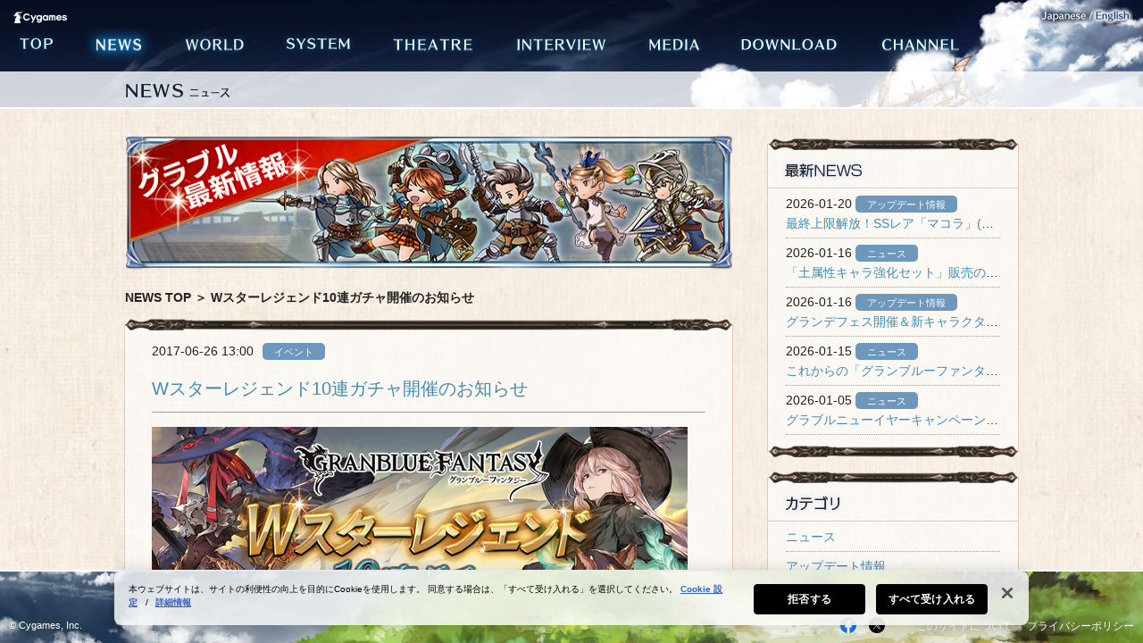

--- FILE ---
content_type: text/html; charset=UTF-8
request_url: https://granbluefantasy.jp/pages/?p=13188
body_size: 41741
content:
<!DOCTYPE html>
<html lang="ja">
<head>
<!-- granbluefantasy.jp に対する OneTrust Cookie 同意通知の始点 -->
<script type="text/javascript" src="https://cdn-au.onetrust.com/consent/0192bc2d-8bfb-7a13-80d3-d1af3cb4768a/OtAutoBlock.js" ></script>
<script src="https://cdn-au.onetrust.com/scripttemplates/otSDKStub.js" data-document-language="true" type="text/javascript" charset="UTF-8" data-domain-script="0192bc2d-8bfb-7a13-80d3-d1af3cb4768a" ></script>
<script type="text/javascript">
function OptanonWrapper() { }
</script>
<!-- granbluefantasy.jp に対する OneTrust Cookie 同意通知の終点 -->

<meta charset="UTF-8" />
<meta http-equiv="x-ua-compatible" content="IE=Edge" >
<title>NEWS | グランブルーファンタジー</title>
<meta name="description" content="グランブルーファンタジーの公式サイトです。ゲームのイベント情報やお知らせのページです。" />
<meta name="keywords" content="GRANBLUE FANTASY, グランブルーファンタジー, グラブル, ぐらぶる, RPG, ブラウザゲーム, Mobage, モバゲー, Cygames, サイゲームス, CyDesignation" />
<meta property="og:title" content="GRANBLUE FANTASY｜Cygames" />
<meta property="og:description" content="体感せよ、ブラウザ最高峰のRPG。グランブルーファンタジー。" />
<meta property="og:type" content="game" />
<meta property="og:image" content="http://granbluefantasy.jp/common/images/ogimage.jpg" />
<meta property="og:url" content="https://granbluefantasy.jp/pages/?p=13188" />
<link rel="icon" type="image/gif" href="/common/images/favicon.png">
<link href="/common/css/common.css?20200409" rel="stylesheet" type="text/css">
<!--[if lte IE 9]>
<link href="/common/css/ie.css" rel="stylesheet" type="text/css">
<![endif]-->

<script type="text/javascript" src="https://ajax.googleapis.com/ajax/libs/jquery/1.8.3/jquery.min.js"></script>
<script type="text/javascript" src="/common/js/vendor/jquery.easing-1.3.pack.js"></script>
<script type="text/javascript" src="/common/js/vendor/jquery.mousewheel-3.0.4.pack.js"></script>
<script type="text/javascript" src="/common/js/vendor/jquery.infinitescroll.min.js"></script>
<script type="text/javascript" src="/common/js/vendor/jquery.cookie.js"></script>

<script type="text/javascript" src="/common/js/app.js?20200415"></script>
<script type="text/javascript" src="/common/js/app.view-news.js?20200415"></script>
<!--[if lt IE 9]>
<script src="http://html5shiv.googlecode.com/svn/trunk/html5.js"></script>
<script src="http://ie7-js.googlecode.com/svn/version/2.1(beta4)/IE9.js"></script>
<![endif]-->
<!--[if lte IE 9]>
<script type="text/javascript" src="/common/js/ie9-textshadow.js"></script>
<![endif]-->
<script>
function googleplus_win(){
  var htmlscope = window.open(
    'https://plusone.google.com/_/+1/confirm?url='+encodeURIComponent('http://granbluefantasy.jp/'),
    '',
    'toolbar=0, status=0, width=500, height=600'
  );
}
</script>
<script src="https://apis.google.com/js/plusone.js">
  {lang:'ja',parsetags:'explicit'}
</script>

<!-- Google Tag Manager -->
<script>(function(w,d,s,l,i){w[l]=w[l]||[];w[l].push({'gtm.start':
new Date().getTime(),event:'gtm.js'});var f=d.getElementsByTagName(s)[0],
j=d.createElement(s),dl=l!='dataLayer'?'&l='+l:'';j.setAttributeNode(d.createAttribute('data-ot-ignore'));j.async=true;j.src=
'https://www.googletagmanager.com/gtm.js?id='+i+dl;f.parentNode.insertBefore(j,f);
})(window,document,'script','dataLayer','GTM-5L5QNTG');</script>
<!-- End Google Tag Manager -->
</head>

<body id="page-news" class="cat-news">

<!-- Google Tag Manager (noscript) -->
<noscript><iframe src="https://www.googletagmanager.com/ns.html?id=GTM-5L5QNTG"
height="0" width="0" style="display:none;visibility:hidden"></iframe></noscript>
<!-- End Google Tag Manager (noscript) -->  
<div id="fb-root"></div>
<script>
  (function(d, s, id) {
    var js, fjs = d.getElementsByTagName(s)[0];
    if (d.getElementById(id)) return;
    js = d.createElement(s); js.id = id;
    js.src = "//connect.facebook.net/ja_JP/all.js#xfbml=1";
    fjs.parentNode.insertBefore(js, fjs);
  }(document, 'script', 'facebook-jssdk'));
</script>

<div id="animation_bg"></div>

  <header id="site_header">
    <div id="cygames_logo"><a href="http://www.cygames.co.jp/" target="_blank"><img src="/common/images/cygames_logo.png" alt="Cygames" width="60" height="18"></a></div>
    <nav id="global_nav">
      <ul class="clearfix">
        <li id="gnav_01">
          <a href="/index.php">
            <img src="/common/images/gnav_01.png" alt="TOP" width="70" height="50">
            <img src="/common/images/gnav_01_ov.png" alt="TOP" width="70" height="50" class="over">
          </a>
        </li><!--
     --><li id="gnav_02" class="active">
          <a href="/news/index.php">
            <img src="/common/images/gnav_02.png" alt="NEWS" width="86" height="50">
            <img src="/common/images/gnav_02_ov.png" alt="NEWS" width="86" height="50" class="over">
          </a>
        </li><!--
     --><li id="gnav_03">
          <a href="/world/index.php">
            <img src="/common/images/gnav_03.png" alt="WORLD" width="98" height="50">
            <img src="/common/images/gnav_03_ov.png" alt="WORLD" width="98" height="50" class="over">
          </a>
        </li><!--
     --><li id="gnav_04">
          <a href="/system/index.php">
            <img src="/common/images/gnav_04.png" alt="SYSTEM" width="105" height="50">
            <img src="/common/images/gnav_04_ov.png" alt="SYSTEM" width="105" height="50" class="over">
          </a>
        </li><!--
     --><li id="gnav_05">
          <a href="/theatre/index.php">
            <img src="/common/images/gnav_05.png" alt="THEATRE" width="120" height="50">
            <img src="/common/images/gnav_05_ov.png" alt="THEATRE" width="120" height="50" class="over">
          </a>
        </li><!--
     --><li id="gnav_06">
          <a href="/interview/interview_1.php">
            <img src="/common/images/gnav_06.png" alt="INTERVIEW" width="134" height="50">
            <img src="/common/images/gnav_06_ov.png" alt="INTERVIEW" width="134" height="50" class="over">
          </a>
        </li><!--
     --><li id="gnav_07">
          <a href="/media/index.php">
            <img src="/common/images/gnav_07.png" alt="MEDIA" width="90" height="50">
            <img src="/common/images/gnav_07_ov.png" alt="MEDIA" width="90" height="50" class="over">
          </a>
        </li><!--
     --><li id="gnav_08">
          <a href="/download/index.php">
            <img src="/common/images/gnav_08.png" alt="DOWNLOAD" width="140" height="50">
            <img src="/common/images/gnav_08_ov.png" alt="DOWNLOAD" width="140" height="50" class="over">
          </a>
        </li><!--
     --><li id="gnav_09">
          <a href="/channel/index.php">
            <img src="/common/images/gnav_09.png" alt="CHANNEL" width="120" height="50">
            <img src="/common/images/gnav_09_ov.png" alt="CHANNEL" width="120" height="50" class="over">
          </a>
        </li>
      </ul>
    </nav>
  </header>
  <div class="locale-nav">
    <img src="/common/images/locale_jp_jp.png" alt="JAPANESE">
    <a href="javascript:void(0);" onclick="click_locale_link('en','/en')"><img src="/common/images/locale_jp_en_off.png" alt="ENGLISH" rollover></a>
  </div>
	<div id="change_contents">
		
		
		<div id="news" class="container">
			<h1 class="main_title"><img src="/news/images/title.png" width="126" height="40" alt="NEWS ニュース"></h1>
			
			
			<div class="contents">
			
				
				<div class="contents_wrapper">
					<div class="contents_inner clearfix">


						<!-- left -->
						<div class="contents_l hide mt-10"><div class="contents_l_inner">

							<h2 class="mb20"><a href="/news/index.php" class="change_news_trigger"><img src="/news/images/header.png" width="680" height="150" alt="グラブル最新情報" class="fix_size_img"></a></h2>

							<div id="bread_crumb"><a href="/news/index.php" class="change_news_trigger">NEWS TOP</a>&nbsp;＞&nbsp;Wスターレジェンド10連ガチャ開催のお知らせ</div>

							<article>
								<div class="bar_long_before"></div>

								<div class="inner">
									
									
									<!-- 記事 -->
									<section class="content">
									
									
										<div class="date">2017-06-26&nbsp;13:00<div class="cat ml10">イベント</div></div>


										<h1>Wスターレジェンド10連ガチャ開催のお知らせ</h1>


										<hr class="line_01 mb15">
										
										
										<!-- 本文 -->
										<div class="news_body">
<img src="http://granbluefantasy.jp/pages/wp-content/uploads/2017/06/sgdv557fg170626_1.jpg" alt="" width="600" height="300" class="main_img" /><br>
こんにちは、運営事務局です。<br>
<br>
6月26日(月)より期間限定で<span class="font-size-24">「Wスターレジェンド10連ガチャ」</span>を開催いたします。<br>
<br>
<br>
<span style="color:#2791d4">●</span><span style="font-weight:bold">キャンペーン概要</span><br>
SSレアの装備が必ず1回以上出現する「Wスターレジェンド10連ガチャ」を、下記【期間1】【期間2】において、それぞれ3,000モバコイン、3,000グラブルコイン、3,000GREEコイン、または3,000DMMポイントで1回限り、購入することができます。<br>
<div class="ex">※宝晶石で購入することはできません</div>
<br>
<br>
<span style="color:#2791d4">●</span><span style="font-weight:bold">購入可能期間</span><br>
【期間1】6月26日(月)19:00 ～ 6月28日(水)18:59<br>
【期間2】6月28日(水)19:00 ～ 6月30日(金)18:59<br>
<div class="ex">※【期間1】【期間2】において、それぞれ1回限り、購入することができます</div>
<div class="ex">※それぞれの期間において、ガチャの内容が異なります</div>
<br>
<br>
<span style="color:#2791d4">●</span><span style="font-weight:bold">更新スケジュール</span><br>
<span style="font-weight:bold">【期間1】 6月26日(月)19:00 ～ 6月28日(水)18:59</span><br>
<ul>
<li>「SSレアキャラ解放武器」が、必ず1回以上出現します。<br>
<span style="color:#c83636">※既に所持している「SSレアキャラ解放武器」が出現する場合があります</span></li>
</ul>
<ul>
<li>キャラ解放武器の出現率がアップします。<br>
<span style="color:#c83636">※「通常武器」「召喚石」が出現する場合があります</span></li>
</ul>
<br>
<span style="font-weight:bold">【期間2】6月28日(水)19:00 ～ 6月30日(金)18:59</span><br>
<ul>
<li>「SSレア召喚石」が、必ず1回以上出現します。<br>
<span style="color:#c83636">※既に所持している「SSレア召喚石」が出現する場合があります</span></li>
</ul>
<ul>
<li>召喚石の出現率がアップします。<br>
<span style="color:#c83636">※「通常武器」「キャラ解放武器」が出現する場合があります</span></li>
</ul>
<br>
<br>
<span style="color:#2791d4">●</span><span style="font-weight:bold">出現する装備</span><br>
<ul>
<li>Wスターレジェンド10連ガチャからは、現在開催中のレジェンドガチャと同一の装備(武器・召喚石)が出現します。</li>
<li>開催中のレジェンドガチャから出現しない装備は、Wスターレジェンド10連ガチャにおいても出現しません。</li>
</ul>
<div class="ex">※出現内容の詳細は、レジェンドガチャの【提供割合】ページよりご確認ください</div>
<br>
<br>
<span style="color:#2791d4">●</span><span style="font-weight:bold">注意事項</span><br>
<ul>
<li>Wスターレジェンド10連ガチャのご利用は、【期間1】【期間2】において、それぞれ1回のみです。
<li>宝晶石での購入はできません。</li>
<li>Wスターレジェンド10連ガチャからは、現在開催中のレジェンドガチャと同一の装備（武器・召喚石）が出現します。（詳細は【提供割合】をご確認ください）</li>
<li>Wスターレジェンド10連ガチャからは、すでに所持している装備も出現する場合があります。</li>
</ul>
<br>
<br>
<br>
<br>
今後とも「グランブルーファンタジー」をよろしくお願いいたします。<br>
<br>
「グランブルーファンタジー」<br>
運営事務局<br>
<br>
<br>
<br>
<br>
<br>
<div class="ex">※画像およびサービス内容は開発中のものであり、実際の開催・実施時には異なる場合がございます。</div>
<div class="ex">※本記事内で使用している表現は、ゲーム内と一部表現が異なる場合がございます。</div>
<div class="ex">※本掲載内容・日時は、予告なく修正を行う場合がございます。修正を行った場合は、修正個所を追記してお知らせいたします。</div>
																					</div>
										<!-- /本文 -->
										
										
									</section>
									<!-- /記事 -->
									
									
									<!-- SNS -->
									<ul class="social_bookmark detail_social_bookmark mt15">
										<li>
											<a href="https://twitter.com/share" class="twitter-share-button" data-url="https://granbluefantasy.jp/pages/?p=13188" data-text="Wスターレジェンド10連ガチャ開催のお知らせ" data-lang="ja" data-hashtags="グラブル">ツイート</a>
											<script>!function(d,s,id){var js,fjs=d.getElementsByTagName(s)[0],p=/^http:/.test(d.location)?'http':'https';if(!d.getElementById(id)){js=d.createElement(s);js.id=id;js.src=p+'://platform.twitter.com/widgets.js';fjs.parentNode.insertBefore(js,fjs);}}(document, 'script', 'twitter-wjs');</script>
										</li>
										<li>
											<div class="fb-like" data-href="https://granbluefantasy.jp/pages/?p=13188" data-width="110" data-layout="button_count" data-action="like" data-show-faces="false" data-share="false"></div>
										</li>
										
									</ul>
									<!-- /SNS -->
									
									
									<!-- タグ -->
									<hr class="line_01 mt40">
									
									<div class="tag_list"><h2><img src="/news/images/title_tag.png" width="56" height="24" alt="TAG"></h2>
																		</div>
									<!-- /タグ -->
									
									
									<!-- 更新情報 -->
									<!-- /更新情報 -->
									

								</div>

								<div class="bar_long_after"></div>
							</article>

							<div class="pager clearfix">
                <ul class="pager_ul">
								<li class="fleft"><a class="change_news_trigger to_prev fleft"  href="https://granbluefantasy.jp/pages/?p=13168" rel="prev"><img src="/news/images/to_prev.png" width="100" height="40" alt="Prev"></a></li>                  <li class="fleft txt-center"><a href="/news/index.php" class="change_news_trigger to_news_top"><img src="/news/images/to_newstop.png" width="160" height="40" alt="NEWS TOP"></a></li>
								<li class="fright txt-right"><a class="change_news_trigger  to_next fright"  href="https://granbluefantasy.jp/pages/?p=13193" rel="next"><img src="/news/images/to_next.png" width="100" height="40" alt="Next"></a></li>                </ul>
							</div>

						</div></div>
						<!-- //left -->


						<!-- right -->
						<div class="contents_r">

	<div class="content">
		<div class="bar_short_before"></div>

		<h2><img src="/news/images/contents_r_title_01.png" width="240" height="30" alt="最新NEWS"></h2>
		<hr class="line_02">

		<ul class="archives_list">
					<li>
				2026-01-20				<div class="cat">アップデート情報</div>
				<div class="text"><a href="https://granbluefantasy.jp/pages/?p=65214" class="change_news_trigger">最終上限解放！SSレア「マコラ」(光属性)</a></div>
			</li>
					<li>
				2026-01-16				<div class="cat">ニュース</div>
				<div class="text"><a href="https://granbluefantasy.jp/pages/?p=65156" class="change_news_trigger">「土属性キャラ強化セット」販売のお知らせ</a></div>
			</li>
					<li>
				2026-01-16				<div class="cat">アップデート情報</div>
				<div class="text"><a href="https://granbluefantasy.jp/pages/?p=64402" class="change_news_trigger">グランデフェス開催＆新キャラクター「コンスタンツィア」「ルロウホロウ」紹介のお知らせ</a></div>
			</li>
					<li>
				2026-01-15				<div class="cat">ニュース</div>
				<div class="text"><a href="https://granbluefantasy.jp/pages/?p=64978" class="change_news_trigger">これからの「グランブルーファンタジー」2026年1月号</a></div>
			</li>
					<li>
				2026-01-05				<div class="cat">ニュース</div>
				<div class="text"><a href="https://granbluefantasy.jp/pages/?p=64770" class="change_news_trigger">グラブルニューイヤーキャンペーン開催のお知らせ</a></div>
			</li>
				</ul>
		<div class="bar_short_after"></div>
	</div>


	<div class="content">
		<div class="bar_short_before"></div>

		<h2><img src="/news/images/contents_r_title_02.png" width="240" height="30" alt="カテゴリ"></h2>
		<hr class="line_02">
		<ul class="archives_list">
							<li><a href="https://granbluefantasy.jp/pages/?cat=26" class="change_news_trigger">ニュース</a></li>
							<li><a href="https://granbluefantasy.jp/pages/?cat=31" class="change_news_trigger">アップデート情報</a></li>
							<li><a href="https://granbluefantasy.jp/pages/?cat=3" class="change_news_trigger">イベント</a></li>
							<li><a href="https://granbluefantasy.jp/pages/?cat=13" class="change_news_trigger">ブックス</a></li>
							<li><a href="https://granbluefantasy.jp/pages/?cat=11" class="change_news_trigger">グッズ</a></li>
					</ul>

		<div class="bar_short_after"></div>
	</div>


	<div class="content">
		<div class="bar_short_before"></div>

		<h2><img src="/news/images/contents_r_title_04.png" width="240" height="30" alt="月別アーカイブ"></h2>
		<hr class="line_02">

		<ul class="archives_list">
						<li><a class="change_news_trigger"  href='https://granbluefantasy.jp/pages/?m=202601'>2026年1月</a></li>
	<li><a class="change_news_trigger"  href='https://granbluefantasy.jp/pages/?m=202512'>2025年12月</a></li>
	<li><a class="change_news_trigger"  href='https://granbluefantasy.jp/pages/?m=202511'>2025年11月</a></li>
	<li><a class="change_news_trigger"  href='https://granbluefantasy.jp/pages/?m=202510'>2025年10月</a></li>
	<li><a class="change_news_trigger"  href='https://granbluefantasy.jp/pages/?m=202509'>2025年9月</a></li>
	<li><a class="change_news_trigger"  href='https://granbluefantasy.jp/pages/?m=202508'>2025年8月</a></li>
	<li><a class="change_news_trigger"  href='https://granbluefantasy.jp/pages/?m=202507'>2025年7月</a></li>
	<li><a class="change_news_trigger"  href='https://granbluefantasy.jp/pages/?m=202506'>2025年6月</a></li>
	<li><a class="change_news_trigger"  href='https://granbluefantasy.jp/pages/?m=202505'>2025年5月</a></li>
	<li><a class="change_news_trigger"  href='https://granbluefantasy.jp/pages/?m=202504'>2025年4月</a></li>
	<li><a class="change_news_trigger"  href='https://granbluefantasy.jp/pages/?m=202503'>2025年3月</a></li>
	<li><a class="change_news_trigger"  href='https://granbluefantasy.jp/pages/?m=202502'>2025年2月</a></li>
	<li><a class="change_news_trigger"  href='https://granbluefantasy.jp/pages/?m=202501'>2025年1月</a></li>
	<li><a class="change_news_trigger"  href='https://granbluefantasy.jp/pages/?m=202412'>2024年12月</a></li>
	<li><a class="change_news_trigger"  href='https://granbluefantasy.jp/pages/?m=202411'>2024年11月</a></li>
	<li><a class="change_news_trigger"  href='https://granbluefantasy.jp/pages/?m=202410'>2024年10月</a></li>
	<li><a class="change_news_trigger"  href='https://granbluefantasy.jp/pages/?m=202409'>2024年9月</a></li>
	<li><a class="change_news_trigger"  href='https://granbluefantasy.jp/pages/?m=202408'>2024年8月</a></li>
	<li><a class="change_news_trigger"  href='https://granbluefantasy.jp/pages/?m=202407'>2024年7月</a></li>
	<li><a class="change_news_trigger"  href='https://granbluefantasy.jp/pages/?m=202406'>2024年6月</a></li>
	<li><a class="change_news_trigger"  href='https://granbluefantasy.jp/pages/?m=202405'>2024年5月</a></li>
	<li><a class="change_news_trigger"  href='https://granbluefantasy.jp/pages/?m=202404'>2024年4月</a></li>
	<li><a class="change_news_trigger"  href='https://granbluefantasy.jp/pages/?m=202403'>2024年3月</a></li>
	<li><a class="change_news_trigger"  href='https://granbluefantasy.jp/pages/?m=202402'>2024年2月</a></li>
	<li><a class="change_news_trigger"  href='https://granbluefantasy.jp/pages/?m=202401'>2024年1月</a></li>
	<li><a class="change_news_trigger"  href='https://granbluefantasy.jp/pages/?m=202312'>2023年12月</a></li>
	<li><a class="change_news_trigger"  href='https://granbluefantasy.jp/pages/?m=202311'>2023年11月</a></li>
	<li><a class="change_news_trigger"  href='https://granbluefantasy.jp/pages/?m=202310'>2023年10月</a></li>
	<li><a class="change_news_trigger"  href='https://granbluefantasy.jp/pages/?m=202309'>2023年9月</a></li>
	<li><a class="change_news_trigger"  href='https://granbluefantasy.jp/pages/?m=202308'>2023年8月</a></li>
	<li><a class="change_news_trigger"  href='https://granbluefantasy.jp/pages/?m=202307'>2023年7月</a></li>
	<li><a class="change_news_trigger"  href='https://granbluefantasy.jp/pages/?m=202306'>2023年6月</a></li>
	<li><a class="change_news_trigger"  href='https://granbluefantasy.jp/pages/?m=202305'>2023年5月</a></li>
	<li><a class="change_news_trigger"  href='https://granbluefantasy.jp/pages/?m=202304'>2023年4月</a></li>
	<li><a class="change_news_trigger"  href='https://granbluefantasy.jp/pages/?m=202303'>2023年3月</a></li>
	<li><a class="change_news_trigger"  href='https://granbluefantasy.jp/pages/?m=202302'>2023年2月</a></li>
	<li><a class="change_news_trigger"  href='https://granbluefantasy.jp/pages/?m=202301'>2023年1月</a></li>
	<li><a class="change_news_trigger"  href='https://granbluefantasy.jp/pages/?m=202212'>2022年12月</a></li>
	<li><a class="change_news_trigger"  href='https://granbluefantasy.jp/pages/?m=202211'>2022年11月</a></li>
	<li><a class="change_news_trigger"  href='https://granbluefantasy.jp/pages/?m=202210'>2022年10月</a></li>
	<li><a class="change_news_trigger"  href='https://granbluefantasy.jp/pages/?m=202209'>2022年9月</a></li>
	<li><a class="change_news_trigger"  href='https://granbluefantasy.jp/pages/?m=202208'>2022年8月</a></li>
	<li><a class="change_news_trigger"  href='https://granbluefantasy.jp/pages/?m=202207'>2022年7月</a></li>
	<li><a class="change_news_trigger"  href='https://granbluefantasy.jp/pages/?m=202206'>2022年6月</a></li>
	<li><a class="change_news_trigger"  href='https://granbluefantasy.jp/pages/?m=202205'>2022年5月</a></li>
	<li><a class="change_news_trigger"  href='https://granbluefantasy.jp/pages/?m=202204'>2022年4月</a></li>
	<li><a class="change_news_trigger"  href='https://granbluefantasy.jp/pages/?m=202203'>2022年3月</a></li>
	<li><a class="change_news_trigger"  href='https://granbluefantasy.jp/pages/?m=202202'>2022年2月</a></li>
	<li><a class="change_news_trigger"  href='https://granbluefantasy.jp/pages/?m=202201'>2022年1月</a></li>
	<li><a class="change_news_trigger"  href='https://granbluefantasy.jp/pages/?m=202112'>2021年12月</a></li>
	<li><a class="change_news_trigger"  href='https://granbluefantasy.jp/pages/?m=202111'>2021年11月</a></li>
	<li><a class="change_news_trigger"  href='https://granbluefantasy.jp/pages/?m=202110'>2021年10月</a></li>
	<li><a class="change_news_trigger"  href='https://granbluefantasy.jp/pages/?m=202109'>2021年9月</a></li>
	<li><a class="change_news_trigger"  href='https://granbluefantasy.jp/pages/?m=202108'>2021年8月</a></li>
	<li><a class="change_news_trigger"  href='https://granbluefantasy.jp/pages/?m=202107'>2021年7月</a></li>
	<li><a class="change_news_trigger"  href='https://granbluefantasy.jp/pages/?m=202106'>2021年6月</a></li>
	<li><a class="change_news_trigger"  href='https://granbluefantasy.jp/pages/?m=202105'>2021年5月</a></li>
	<li><a class="change_news_trigger"  href='https://granbluefantasy.jp/pages/?m=202104'>2021年4月</a></li>
	<li><a class="change_news_trigger"  href='https://granbluefantasy.jp/pages/?m=202103'>2021年3月</a></li>
	<li><a class="change_news_trigger"  href='https://granbluefantasy.jp/pages/?m=202102'>2021年2月</a></li>
	<li><a class="change_news_trigger"  href='https://granbluefantasy.jp/pages/?m=202101'>2021年1月</a></li>
	<li><a class="change_news_trigger"  href='https://granbluefantasy.jp/pages/?m=202012'>2020年12月</a></li>
	<li><a class="change_news_trigger"  href='https://granbluefantasy.jp/pages/?m=202011'>2020年11月</a></li>
	<li><a class="change_news_trigger"  href='https://granbluefantasy.jp/pages/?m=202010'>2020年10月</a></li>
	<li><a class="change_news_trigger"  href='https://granbluefantasy.jp/pages/?m=202009'>2020年9月</a></li>
	<li><a class="change_news_trigger"  href='https://granbluefantasy.jp/pages/?m=202008'>2020年8月</a></li>
	<li><a class="change_news_trigger"  href='https://granbluefantasy.jp/pages/?m=202007'>2020年7月</a></li>
	<li><a class="change_news_trigger"  href='https://granbluefantasy.jp/pages/?m=202006'>2020年6月</a></li>
	<li><a class="change_news_trigger"  href='https://granbluefantasy.jp/pages/?m=202005'>2020年5月</a></li>
	<li><a class="change_news_trigger"  href='https://granbluefantasy.jp/pages/?m=202004'>2020年4月</a></li>
	<li><a class="change_news_trigger"  href='https://granbluefantasy.jp/pages/?m=202003'>2020年3月</a></li>
	<li><a class="change_news_trigger"  href='https://granbluefantasy.jp/pages/?m=202002'>2020年2月</a></li>
	<li><a class="change_news_trigger"  href='https://granbluefantasy.jp/pages/?m=202001'>2020年1月</a></li>
	<li><a class="change_news_trigger"  href='https://granbluefantasy.jp/pages/?m=201912'>2019年12月</a></li>
	<li><a class="change_news_trigger"  href='https://granbluefantasy.jp/pages/?m=201911'>2019年11月</a></li>
	<li><a class="change_news_trigger"  href='https://granbluefantasy.jp/pages/?m=201910'>2019年10月</a></li>
	<li><a class="change_news_trigger"  href='https://granbluefantasy.jp/pages/?m=201909'>2019年9月</a></li>
	<li><a class="change_news_trigger"  href='https://granbluefantasy.jp/pages/?m=201908'>2019年8月</a></li>
	<li><a class="change_news_trigger"  href='https://granbluefantasy.jp/pages/?m=201907'>2019年7月</a></li>
	<li><a class="change_news_trigger"  href='https://granbluefantasy.jp/pages/?m=201906'>2019年6月</a></li>
	<li><a class="change_news_trigger"  href='https://granbluefantasy.jp/pages/?m=201905'>2019年5月</a></li>
	<li><a class="change_news_trigger"  href='https://granbluefantasy.jp/pages/?m=201904'>2019年4月</a></li>
	<li><a class="change_news_trigger"  href='https://granbluefantasy.jp/pages/?m=201903'>2019年3月</a></li>
	<li><a class="change_news_trigger"  href='https://granbluefantasy.jp/pages/?m=201902'>2019年2月</a></li>
	<li><a class="change_news_trigger"  href='https://granbluefantasy.jp/pages/?m=201901'>2019年1月</a></li>
	<li><a class="change_news_trigger"  href='https://granbluefantasy.jp/pages/?m=201812'>2018年12月</a></li>
	<li><a class="change_news_trigger"  href='https://granbluefantasy.jp/pages/?m=201811'>2018年11月</a></li>
	<li><a class="change_news_trigger"  href='https://granbluefantasy.jp/pages/?m=201810'>2018年10月</a></li>
	<li><a class="change_news_trigger"  href='https://granbluefantasy.jp/pages/?m=201809'>2018年9月</a></li>
	<li><a class="change_news_trigger"  href='https://granbluefantasy.jp/pages/?m=201808'>2018年8月</a></li>
	<li><a class="change_news_trigger"  href='https://granbluefantasy.jp/pages/?m=201807'>2018年7月</a></li>
	<li><a class="change_news_trigger"  href='https://granbluefantasy.jp/pages/?m=201806'>2018年6月</a></li>
	<li><a class="change_news_trigger"  href='https://granbluefantasy.jp/pages/?m=201805'>2018年5月</a></li>
	<li><a class="change_news_trigger"  href='https://granbluefantasy.jp/pages/?m=201804'>2018年4月</a></li>
	<li><a class="change_news_trigger"  href='https://granbluefantasy.jp/pages/?m=201803'>2018年3月</a></li>
	<li><a class="change_news_trigger"  href='https://granbluefantasy.jp/pages/?m=201802'>2018年2月</a></li>
	<li><a class="change_news_trigger"  href='https://granbluefantasy.jp/pages/?m=201801'>2018年1月</a></li>
	<li><a class="change_news_trigger"  href='https://granbluefantasy.jp/pages/?m=201712'>2017年12月</a></li>
	<li><a class="change_news_trigger"  href='https://granbluefantasy.jp/pages/?m=201711'>2017年11月</a></li>
	<li><a class="change_news_trigger"  href='https://granbluefantasy.jp/pages/?m=201710'>2017年10月</a></li>
	<li><a class="change_news_trigger"  href='https://granbluefantasy.jp/pages/?m=201709'>2017年9月</a></li>
	<li><a class="change_news_trigger"  href='https://granbluefantasy.jp/pages/?m=201708'>2017年8月</a></li>
	<li><a class="change_news_trigger"  href='https://granbluefantasy.jp/pages/?m=201707'>2017年7月</a></li>
	<li><a class="change_news_trigger"  href='https://granbluefantasy.jp/pages/?m=201706'>2017年6月</a></li>
	<li><a class="change_news_trigger"  href='https://granbluefantasy.jp/pages/?m=201705'>2017年5月</a></li>
	<li><a class="change_news_trigger"  href='https://granbluefantasy.jp/pages/?m=201704'>2017年4月</a></li>
	<li><a class="change_news_trigger"  href='https://granbluefantasy.jp/pages/?m=201703'>2017年3月</a></li>
	<li><a class="change_news_trigger"  href='https://granbluefantasy.jp/pages/?m=201702'>2017年2月</a></li>
	<li><a class="change_news_trigger"  href='https://granbluefantasy.jp/pages/?m=201701'>2017年1月</a></li>
	<li><a class="change_news_trigger"  href='https://granbluefantasy.jp/pages/?m=201612'>2016年12月</a></li>
	<li><a class="change_news_trigger"  href='https://granbluefantasy.jp/pages/?m=201611'>2016年11月</a></li>
	<li><a class="change_news_trigger"  href='https://granbluefantasy.jp/pages/?m=201610'>2016年10月</a></li>
	<li><a class="change_news_trigger"  href='https://granbluefantasy.jp/pages/?m=201609'>2016年9月</a></li>
	<li><a class="change_news_trigger"  href='https://granbluefantasy.jp/pages/?m=201608'>2016年8月</a></li>
	<li><a class="change_news_trigger"  href='https://granbluefantasy.jp/pages/?m=201607'>2016年7月</a></li>
	<li><a class="change_news_trigger"  href='https://granbluefantasy.jp/pages/?m=201606'>2016年6月</a></li>
	<li><a class="change_news_trigger"  href='https://granbluefantasy.jp/pages/?m=201605'>2016年5月</a></li>
	<li><a class="change_news_trigger"  href='https://granbluefantasy.jp/pages/?m=201604'>2016年4月</a></li>
	<li><a class="change_news_trigger"  href='https://granbluefantasy.jp/pages/?m=201603'>2016年3月</a></li>
	<li><a class="change_news_trigger"  href='https://granbluefantasy.jp/pages/?m=201602'>2016年2月</a></li>
	<li><a class="change_news_trigger"  href='https://granbluefantasy.jp/pages/?m=201601'>2016年1月</a></li>
	<li><a class="change_news_trigger"  href='https://granbluefantasy.jp/pages/?m=201512'>2015年12月</a></li>
	<li><a class="change_news_trigger"  href='https://granbluefantasy.jp/pages/?m=201511'>2015年11月</a></li>
	<li><a class="change_news_trigger"  href='https://granbluefantasy.jp/pages/?m=201510'>2015年10月</a></li>
	<li><a class="change_news_trigger"  href='https://granbluefantasy.jp/pages/?m=201509'>2015年9月</a></li>
	<li><a class="change_news_trigger"  href='https://granbluefantasy.jp/pages/?m=201508'>2015年8月</a></li>
	<li><a class="change_news_trigger"  href='https://granbluefantasy.jp/pages/?m=201507'>2015年7月</a></li>
	<li><a class="change_news_trigger"  href='https://granbluefantasy.jp/pages/?m=201506'>2015年6月</a></li>
	<li><a class="change_news_trigger"  href='https://granbluefantasy.jp/pages/?m=201505'>2015年5月</a></li>
	<li><a class="change_news_trigger"  href='https://granbluefantasy.jp/pages/?m=201504'>2015年4月</a></li>
	<li><a class="change_news_trigger"  href='https://granbluefantasy.jp/pages/?m=201503'>2015年3月</a></li>
	<li><a class="change_news_trigger"  href='https://granbluefantasy.jp/pages/?m=201502'>2015年2月</a></li>
	<li><a class="change_news_trigger"  href='https://granbluefantasy.jp/pages/?m=201501'>2015年1月</a></li>
	<li><a class="change_news_trigger"  href='https://granbluefantasy.jp/pages/?m=201412'>2014年12月</a></li>
	<li><a class="change_news_trigger"  href='https://granbluefantasy.jp/pages/?m=201411'>2014年11月</a></li>
	<li><a class="change_news_trigger"  href='https://granbluefantasy.jp/pages/?m=201410'>2014年10月</a></li>
	<li><a class="change_news_trigger"  href='https://granbluefantasy.jp/pages/?m=201409'>2014年9月</a></li>
	<li><a class="change_news_trigger"  href='https://granbluefantasy.jp/pages/?m=201408'>2014年8月</a></li>
	<li><a class="change_news_trigger"  href='https://granbluefantasy.jp/pages/?m=201407'>2014年7月</a></li>
	<li><a class="change_news_trigger"  href='https://granbluefantasy.jp/pages/?m=201406'>2014年6月</a></li>
	<li><a class="change_news_trigger"  href='https://granbluefantasy.jp/pages/?m=201405'>2014年5月</a></li>
	<li><a class="change_news_trigger"  href='https://granbluefantasy.jp/pages/?m=201404'>2014年4月</a></li>
	<li><a class="change_news_trigger"  href='https://granbluefantasy.jp/pages/?m=201403'>2014年3月</a></li>
		</ul>

		<div class="bar_short_after"></div>
	</div>


	<div class="content">
		<div class="bar_short_before"></div>

		<h2><img src="/news/images/contents_r_title_03.png" width="240" height="30" alt="ユーザータグ"></h2>
		<hr class="line_02">

		<ul class="tag_cloud">
		<li><a class="change_news_trigger "  href="https://granbluefantasy.jp/pages/?tag=cd" class="tag-cloud-link tag-link-59 tag-link-position-1" style="font-size: 17.0625pt;" aria-label="CD (3個の項目)">CD</a><li> 
<li><a class="change_news_trigger "  href="https://granbluefantasy.jp/pages/?tag=tvcm" class="tag-cloud-link tag-link-57 tag-link-position-2" style="font-size: 18.416666666667pt;" aria-label="TVCM (4個の項目)">TVCM</a><li> 
<li><a class="change_news_trigger "  href="https://granbluefantasy.jp/pages/?tag=%e3%81%90%e3%82%89%e3%81%b6%e3%82%8b%e3%81%a3%ef%bc%81" class="tag-cloud-link tag-link-62 tag-link-position-3" style="font-size: 15.4375pt;" aria-label="ぐらぶるっ！ (2個の項目)">ぐらぶるっ！</a><li> 
<li><a class="change_news_trigger "  href="https://granbluefantasy.jp/pages/?tag=%e3%82%a4%e3%83%99%e3%83%b3%e3%83%88" class="tag-cloud-link tag-link-63 tag-link-position-4" style="font-size: 13pt;" aria-label="イベント (1個の項目)">イベント</a><li> 
<li><a class="change_news_trigger "  href="https://granbluefantasy.jp/pages/?tag=%e3%82%ab%e3%82%b8%e3%83%8e" class="tag-cloud-link tag-link-51 tag-link-position-5" style="font-size: 13pt;" aria-label="カジノ (1個の項目)">カジノ</a><li> 
<li><a class="change_news_trigger "  href="https://granbluefantasy.jp/pages/?tag=%e3%82%ad%e3%83%a3%e3%83%b3%e3%83%9a%e3%83%bc%e3%83%b3" class="tag-cloud-link tag-link-37 tag-link-position-6" style="font-size: 13pt;" aria-label="キャンペーン (1個の項目)">キャンペーン</a><li> 
<li><a class="change_news_trigger "  href="https://granbluefantasy.jp/pages/?tag=%e3%82%b0%e3%83%a9%e3%83%96%e3%83%ab" class="tag-cloud-link tag-link-49 tag-link-position-7" style="font-size: 26pt;" aria-label="グラブル (17個の項目)">グラブル</a><li> 
<li><a class="change_news_trigger "  href="https://granbluefantasy.jp/pages/?tag=%e3%82%b0%e3%83%a9%e3%83%96%e3%83%ab%e7%b7%8f%e9%81%b8%e6%8c%99" class="tag-cloud-link tag-link-61 tag-link-position-8" style="font-size: 13pt;" aria-label="グラブル総選挙 (1個の項目)">グラブル総選挙</a><li> 
<li><a class="change_news_trigger "  href="https://granbluefantasy.jp/pages/?tag=%e3%82%b3%e3%83%9f%e3%82%b1" class="tag-cloud-link tag-link-46 tag-link-position-9" style="font-size: 13pt;" aria-label="コミケ (1個の項目)">コミケ</a><li> 
<li><a class="change_news_trigger "  href="https://granbluefantasy.jp/pages/?tag=%e3%82%b3%e3%83%a9%e3%83%9c" class="tag-cloud-link tag-link-53 tag-link-position-10" style="font-size: 13pt;" aria-label="コラボ (1個の項目)">コラボ</a><li> 
<li><a class="change_news_trigger "  href="https://granbluefantasy.jp/pages/?tag=%e3%82%b8%e3%83%a7%e3%83%96" class="tag-cloud-link tag-link-42 tag-link-position-11" style="font-size: 17.0625pt;" aria-label="ジョブ (3個の項目)">ジョブ</a><li> 
<li><a class="change_news_trigger "  href="https://granbluefantasy.jp/pages/?tag=%e3%83%a1%e3%82%a4%e3%83%b3%e3%82%af%e3%82%a8%e3%82%b9%e3%83%88%e8%bf%bd%e5%8a%a0" class="tag-cloud-link tag-link-34 tag-link-position-12" style="font-size: 15.4375pt;" aria-label="メインクエスト追加 (2個の項目)">メインクエスト追加</a><li> 
<li><a class="change_news_trigger "  href="https://granbluefantasy.jp/pages/?tag=%e3%83%a1%e3%83%87%e3%82%a3%e3%82%a2%e6%83%85%e5%a0%b1" class="tag-cloud-link tag-link-60 tag-link-position-13" style="font-size: 21.802083333333pt;" aria-label="メディア情報 (8個の項目)">メディア情報</a><li> 
<li><a class="change_news_trigger "  href="https://granbluefantasy.jp/pages/?tag=%e3%83%a9%e3%82%b8%e3%82%aa" class="tag-cloud-link tag-link-48 tag-link-position-14" style="font-size: 15.4375pt;" aria-label="ラジオ (2個の項目)">ラジオ</a><li> 
<li><a class="change_news_trigger "  href="https://granbluefantasy.jp/pages/?tag=%e4%b8%8a%e9%99%90%e8%a7%a3%e6%94%be" class="tag-cloud-link tag-link-30 tag-link-position-15" style="font-size: 13pt;" aria-label="上限解放 (1個の項目)">上限解放</a><li> 
<li><a class="change_news_trigger "  href="https://granbluefantasy.jp/pages/?tag=%e5%b0%8f%e8%aa%ac" class="tag-cloud-link tag-link-58 tag-link-position-16" style="font-size: 19.5pt;" aria-label="小説 (5個の項目)">小説</a><li> 
<li><a class="change_news_trigger "  href="https://granbluefantasy.jp/pages/?tag=%e6%a4%8d%e6%9d%be%e4%bc%b8%e5%a4%ab" class="tag-cloud-link tag-link-56 tag-link-position-17" style="font-size: 13pt;" aria-label="植松伸夫 (1個の項目)">植松伸夫</a><li> 
<li><a class="change_news_trigger "  href="https://granbluefantasy.jp/pages/?tag=%e7%9a%86%e8%91%89%e8%8b%b1%e5%a4%ab" class="tag-cloud-link tag-link-55 tag-link-position-18" style="font-size: 13pt;" aria-label="皆葉英夫 (1個の項目)">皆葉英夫</a><li> 		</ul>

		<div class="bar_short_after"></div>
	</div>


	<div class="content">
		<div class="bar_short_before"></div>


		<h2 class="text_style_04">#グラブルの最新ツイート</h2>
		<hr class="line_02">
		
		<div class="tw_timeline">
			<a class="twitter-timeline" href="https://twitter.com/search?q=%23%E3%82%B0%E3%83%A9%E3%83%96%E3%83%AB+-rt+-via+-site%3Agoo.gl" data-widget-id="411452819091120128" data-chrome="noheader nofooter transparent">#グラブル に関するツイート</a>
			<script>!function(d,s,id){var js,fjs=d.getElementsByTagName(s)[0],p=/^http:/.test(d.location)?'http':'https';if(!d.getElementById(id)){js=d.createElement(s);js.id=id;js.src=p+"://platform.twitter.com/widgets.js";fjs.parentNode.insertBefore(js,fjs);}}(document,"script","twitter-wjs");</script>
		</div>
		
		<hr class="line_02">
		
		<div class="bar_short_after"></div>
	</div>
	
	
	<div class="content">
		<div class="bar_short_before"></div>

		<h2><img src="/news/images/contents_r_title_05.png" width="240" height="30" alt="Twitter公式アカウント"></h2>
		<hr class="line_02">
		
		<div class="bnr mb10">
			<a href="https://twitter.com/granbluefantasy" target="_blank"><img src="/news/images/to_twitter_01.png" width="278" height="92" alt=""></a>
			<hr class="line_02">
		</div>
		
		<div class="bar_short_after"></div>
	</div>


</div>
						<!-- //right -->


					</div>
				</div>
			
			
			</div><!-- //contents -->
			
			
		</div><!-- //container -->
		
		
	</div><!-- //change_contents -->
	
	
  <footer id="site_footer" class="clearfix">
    <div id="copyright" class="text_style_03">&copy; Cygames, Inc.</div>
    <div id="site_footer_r">
      <div id="site_footer_r_inner">
        <div id="site_footer_sns">
          <ul class="sns">
            <li><a href="http://www.facebook.com/sharer.php?u=http://granbluefantasy.jp/" onclick="window.open(this.href, 'FBwindow', 'width=650, height=450, menubar=no, toolbar=no, scrollbars=yes'); return false;" class="fb"><span class="hide">facebook</span></a></li><!--
         --><li><a href="http://twitter.com/share?count=horizontal&text=%e5%90%9b%e3%81%a8%e7%b4%a1%e3%81%90%e3%80%81%e7%a9%ba%e3%81%ae%e7%89%a9%e8%aa%9e%e3%80%80%e7%8e%8b%e9%81%93%e3%82%b9%e3%83%9e%e3%83%9bRPG%e3%80%8c%e3%82%b0%e3%83%a9%e3%83%b3%e3%83%ab%e3%83%bc%e3%83%95%e3%82%a1%e3%83%b3%e3%82%bf%e3%82%b8%e3%83%bc%e3%80%8d%e5%85%ac%e5%bc%8f%e3%82%b5%e3%82%a4%e3%83%88&url=http%3a%2f%2fgranbluefantasy%2ejp%2f&hashtags=%e3%82%b0%e3%83%a9%e3%83%96%e3%83%ab" onclick="window.open(this.href, 'tweetwindow', 'width=550, height=450,personalbar=0,toolbar=0,scrollbars=1,resizable=1'); return false;" class="tw"><span class="hide">twitter</span></a></li>
          </ul>
        </div><!-- //#site_footer_sns -->
        <nav id="site_footer_nav">
          <a href="/about_this_site.php" class="text_style_03 change_contents_trigger">このサイトについて</a>&nbsp;&nbsp;&nbsp;
          <a href="/privacy_policy.php" class="text_style_03 change_contents_trigger">プライバシーポリシー</a>
        </nav>
      </div><!-- //#site_footer_r_inner -->
    </div><!-- //#site_footer_r -->
  </footer><!-- //#site_footer -->
</body>
</html>

--- FILE ---
content_type: text/css
request_url: https://granbluefantasy.jp/common/css/common.css?20200409
body_size: 17940
content:
/*** Reset
================================================================== */
/* html5doctor.com Reset v1.6.1 Customize */
html,body,div,span,object,iframe,h1,h2,h3,h4,h5,h6,p,blockquote,pre,abbr,address,cite,code,del,dfn,em,img,ins,kbd,q,samp,small,strong,sub,sup,var,b,i,dl,dt,dd,ol,ul,li,fieldset,form,label,legend,table,caption,tbody,tfoot,thead,tr,th,td,article,aside,canvas,details,figcaption,figure,footer,header,hgroup,menu,nav,section,summary,time,mark,audio,video{margin:0;padding:0;border:0;outline:0;font-size:100%;vertical-align:baseline;background:transparent}
body{font-size:14px;font-family:"ヒラギノ角ゴ Pro W3","Hiragino Kaku Gothic Pro","メイリオ","Meiryo","Osaka","ＭＳ Ｐゴシック","MS P Gothic",sans-serif;color:#222;line-height:1.6}
article,aside,details,figcaption,figure,footer,header,hgroup,menu,nav,section{display:block}
ul{list-style:none}
blockquote,q{quotes:none}
blockquote:before,blockquote:after,q:before,q:after{content:none}
a{margin:0;padding:0;font-size:100%;color:#222;text-decoration:none;vertical-align:baseline;background:transparent}
a:hover{color:#222;text-decoration:underline}
img{vertical-align:middle}
ins{background-color:#ff9;color:#000;text-decoration:none}
mark{background-color:#ff9;color:#000;font-style:italic;font-weight:bold}
del{text-decoration:line-through}
abbr[title],dfn[title]{border-bottom:1px dotted;cursor:help}
table{border-collapse:collapse;border-spacing:0}
hr{display:block;height:1px;border:0;border-bottom:1px solid #ccc;margin:0;padding:0}
@-moz-document url-prefix(){ hr{height:2px} } /* Firefox */
input,select{vertical-align:middle}


/*** Useful Class 
================================================================== */
.clearfix,.social_bookmark{zoom:1;}
.clearfix:after,.social_bookmark:after{content:"";height:0;display:block;clear:both}
.block {display:block !important;}
.inline {display:inline !important;}
.inlineblock{display:inline-block !important;vertical-align:middle;*display:inline !important;*zoom:1 !important}
.fleft{float:left !important;}
.fright{float:right !important;}
.pf{position:fixed !important;}
.pa{position:absolute !important;}
.pr{position:relative !important;}
.ws-nowrap{white-space:nowrap !important;}
.hide{display:none;}
.transparent{opacity:0;-moz-opacity:0;filter:alpha(opacity=0)}
.tc{text-align:center !important;}
.tl{text-align:left !important;}
.tr{text-align:right !important;}
.m-auto{margin:0 auto !important;}
.mt0{margin-top:0 !important;}
.mr0{margin-right:0 !important;}
.mb0{margin-bottom:0 !important;}
.ml0{margin-left:0 !important;}
.mt5{margin-top:5px !important;}
.mr5{margin-right:5px !important;}
.mb5{margin-bottom:5px !important;}
.ml5{margin-left:5px !important;}
.mt10{margin-top:10px !important;}
.mr10{margin-right:10px !important;}
.mb10{margin-bottom:10px !important;}
.ml10{margin-left:10px !important;}
.mt15{margin-top:15px !important;}
.mr15{margin-right:15px !important;}
.mb15{margin-bottom:15px !important;}
.ml15{margin-left:15px !important;}
.mt20{margin-top:20px !important;}
.mr20{margin-right:20px !important;}
.mb20{margin-bottom:20px !important;}
.ml20{margin-left:20px !important;}
.mt25{margin-top:25px !important;}
.mr25{margin-right:25px !important;}
.mb25{margin-bottom:25px !important;}
.ml25{margin-left:25px !important;}
.mt30{margin-top:30px !important;}
.mr30{margin-right:30px !important;}
.mb30{margin-bottom:30px !important;}
.ml30{margin-left:30px !important;}
.mt35{margin-top:35px !important;}
.mr35{margin-right:35px !important;}
.mb35{margin-bottom:35px !important;}
.ml35{margin-left:35px !important;}
.mt40{margin-top:40px !important;}
.mr40{margin-right:40px !important;}
.mb40{margin-bottom:40px !important;}
.ml40{margin-left:40px !important;}
.mt45{margin-top:45px !important;}
.mr45{margin-right:45px !important;}
.mb45{margin-bottom:45px !important;}
.ml45{margin-left:45px !important;}
.mt50{margin-top:50px !important;}
.mr50{margin-right:50px !important;}
.mb50{margin-bottom:50px !important;}
.ml50{margin-left:50px !important;}
.mt-10{margin-top:-10px !important;}
.mr-10{margin-right:-10px !important;}
.mb-10{margin-bottom:-10px !important;}
.ml-10{margin-left:-10px !important;}
.mt-20{margin-top:-20px !important;}
.mr-20{margin-right:-20px !important;}
.mb-20{margin-bottom:-20px !important;}
.ml-20{margin-left:-20px !important;}
.pt0{padding-top:0 !important;}
.pr0{padding-right:0 !important;}
.pb0{padding-bottom:0 !important;}
.pl0{padding-left:0 !important;}
.pt5{padding-top:5px !important;}
.pr5{padding-right:5px !important;}
.pb5{padding-bottom:5px !important;}
.pl5{padding-left:5px !important;}
.pt10{padding-top:10px !important;}
.pr10{padding-right:10px !important;}
.pb10{padding-bottom:10px !important;}
.pl10{padding-left:10px !important;}
.pt15{padding-top:15px !important;}
.pr15{padding-right:15px !important;}
.pb15{padding-bottom:15px !important;}
.pl15{padding-left:15px !important;}
.pt20{padding-top:20px !important;}
.pr20{padding-right:20px !important;}
.pb20{padding-bottom:20px !important;}
.pl20{padding-left:20px !important;}
.pt25{padding-top:25px !important;}
.pr25{padding-right:25px !important;}
.pb25{padding-bottom:25px !important;}
.pl25{padding-left:25px !important;}
.pt30{padding-top:30px !important;}
.pr30{padding-right:30px !important;}
.pb30{padding-bottom:30px !important;}
.pl30{padding-left:30px !important;}
.img_vm {
	margin-top: -2px;
	vertical-align: middle;
}
.text_style_01 { /* 境界線,ドロップシャドウ,光彩 */
	color: #fff;
/*
	text-shadow（x,y,ぼかしの距離（アルファ値はrgbaで指定）※複数指定可能）
	境界線（1px） : 1px 0 0 #888, 0 1px 0 #888, -1px 0 0 #888, 0 -1px 0 #888
	ドロップシャドウ（#472a06） : 2px 2px 3px rgba(71, 42, 7, 0.5)
	光彩 : 0 0 8px #a6b6ca
*/
	-moz-text-shadow: 1px 0 0 #888, 0 1px 0 #888, -1px 0 0 #888, 0 -1px 0 #888, 2px 2px 3px rgba(71, 42, 7, 0.5), 0 0 8px #a6b6ca;
	-webkit-text-shadow: 1px 0 0 #888, 0 1px 0 #888, -1px 0 0 #888, 0 -1px 0 #888, 2px 2px 3px rgba(71, 42, 7, 0.5), 0 0 8px #a6b6ca;
	text-shadow: 1px 0 0 #888, 0 1px 0 #888, -1px 0 0 #888, 0 -1px 0 #888, 2px 2px 3px rgba(71, 42, 7, 0.5), 0 0 8px #a6b6ca;
/*
	境界線 webkitのみ フォント自体が小さいと境界線がフォントを覆ってしまう
 	-webkit-text-stroke: 1px #888;
*/
}
.text_style_02 { /* 光彩 */
	color: #fff;
	-moz-text-text-shadow: 0 0 8px #a6b6ca;
	-webkit-text-shadow: 0 0 8px #a6b6ca;
	text-shadow: 0 0 8px #a6b6ca;
}
.text_style_03 { /* 光彩 */
	color: #fff;
	-moz-text-shadow: 0 0 8px #304f3a;
	-webkit-text-shadow: 0 0 8px #304f3a;
	text-shadow: 0 0 8px #304f3a;
}
.text_style_04 { /* 光彩 */
	-moz-text-text-shadow: 1px 1px 5px #d1e5ff;
	-webkit-text-shadow: 1px 1px 5px #d1e5ff;
	text-shadow: 1px 1px 5px #d1e5ff;
}
.text_style_05 { /* 光彩 */
	-moz-text-text-shadow: 0px 0px 3px #fff, 0px 0px 3px #fff, 0px 0px 3px #fff, 0px 0px 3px #fff, 0px 0px 3px #fff, 0px 0px 3px #fff, 0px 0px 3px #fff, 0px 0px 3px #fff, 0px 0px 3px #fff, 0px 0px 3px #fff, 0px 0px 3px #fff, 0px 0px 3px #fff, 0px 0px 3px #fff, 0px 0px 3px #fff, 0px 0px 3px #fff, 0px 0px 3px #fff, 0px 0px 3px #fff;
	-webkit-text-shadow: 0px 0px 3px #fff, 0px 0px 3px #fff, 0px 0px 3px #fff, 0px 0px 3px #fff, 0px 0px 3px #fff, 0px 0px 3px #fff, 0px 0px 3px #fff, 0px 0px 3px #fff, 0px 0px 3px #fff, 0px 0px 3px #fff, 0px 0px 3px #fff, 0px 0px 3px #fff, 0px 0px 3px #fff, 0px 0px 3px #fff, 0px 0px 3px #fff, 0px 0px 3px #fff, 0px 0px 3px #fff;;
	text-shadow: 0px 0px 3px #fff, 0px 0px 3px #fff, 0px 0px 3px #fff, 0px 0px 3px #fff, 0px 0px 3px #fff, 0px 0px 3px #fff, 0px 0px 3px #fff, 0px 0px 3px #fff, 0px 0px 3px #fff, 0px 0px 3px #fff, 0px 0px 3px #fff, 0px 0px 3px #fff, 0px 0px 3px #fff, 0px 0px 3px #fff, 0px 0px 3px #fff, 0px 0px 3px #fff, 0px 0px 3px #fff;
}
.text_style_06 { /* シャドー */
	-moz-text-text-shadow: 0 0 8px rgba(0, 0, 0, 0.5);
	-webkit-text-shadow: 0 0 8px rgba(0, 0, 0, 0.5);
	text-shadow: 0 0 8px rgba(0, 0, 0, 0.5);
}
.text_style_07 { /* 光彩 */
	-moz-text-text-shadow: 0 0 4px #fff,0 0 4px #fff,0 0 4px #fff;
	-webkit-text-shadow: 0 0 4px #fff,0 0 4px #fff,0 0 4px #fff;
	text-shadow: 0 0 4px #fff,0 0 4px #fff,0 0 4px #fff;
}

.box_style_01 { /* 光彩 */
	-moz-box-shadow: 0 0 8px rgba(32, 59, 89, 0.5);
	-webkit-box-shadow: 0 0 8px rgba(32, 59, 89, 0.5);
	box-shadow: 0 0 8px rgba(32, 59, 89, 0.5);
}
.box_style_02 { /* ドロップシャドー */
	-moz-box-shadow: 0px 0px 4px rgba(55, 40, 19, 0.35);
	-webkit-box-shadow: 0px 0px 4px rgba(55, 40, 19, 0.35);
	box-shadow: 0px 0px 4px rgba(55, 40, 19, 0.35);
}

hr.line_01 {
	background-color: #9d9f9f;
	border-bottom: 1px solid #fff;
}
hr.line_02 {
	background-color: #ccc;
	border-bottom: 1px solid #fff;
}
hr.line_03 {
	background-color: #e6e6e6;
	border-bottom: 1px solid #fff;
}

.fix_size_img {
	width: 100%; max-width: 100%;
	height: auto;
}

.blank {
	width: 12px; height: 11px;
	margin-right: 5px;
	padding-right: 15px;
	background: url(../images/icon_link.png) no-repeat right center;
	vertical-align: middle;
}
/*
.blank {
	padding-right: 20px;
	background: url(../images/icon_link.png) no-repeat right;
}
*/
.icon_link_02 {
	padding-right: 16px;
	background: url(../images/icon_link_02.png) no-repeat right center;
}
.icon_dia {
	padding-left: 20px;
	background: url(../images/icon_dia.png) no-repeat left center;
}

.social_bookmark li {
	width: 100px;
	display: block;
  float:left;
}

.social_bookmark li .twitter-share-button {
	width: 100px !important;
}
.social_bookmark li:nth-child(2) {
	width: 110px;
  margin-top: -2px;
}

.relative {
  position:relative;
}


/*** Layout
================================================================== */
#animation_bg {
	position:fixed;
	top:0; left:0;
  width:100%;
  height:100%;
  background:url(../images/bg_static.jpg) no-repeat center center;
  background-size:cover;
}

div#animation_bg_stop {
  width:100%;
  height:100%;
	position:fixed;
	top:0; left:0;
  background:url(../images/bg_static.jpg) no-repeat center center;
  background-size:cover;
}

#embed_area {
  width:100%;
  height:100%;
	position:fixed;
	top:0; left:0;
  background:url(../images/bg_static.jpg) no-repeat center center;
  background-size:cover;
}

#site_footer #getflash_area {
  width:400px;
  height:33px;
  position:absolute;
  bottom:-5px;
  left:100px;
  z-index:9980;
}

#site_footer #getflash_area .getflash {
  width:112px;
  height:33px;
  display:block;
  float:left;
  margin-right:4px;
}

#site_footer #getflash_area p {
  font-size:10px;
  float:left;
  padding-top:2px;
  color:#fff;
  text-shadow:0 0 2px rgba(0,0,0,0.5);
}

#loader {
	width: 40px; height: 40px;
	padding: 4px;
	margin: -22px 0 0 -22px;
	background-color: #fff;
	-moz-border-radius: 6px;
	-webkit-border-radius: 6px;
	border-radius: 6px;
	position: fixed;
	top: 50%; left: 50%;
}

#init_wall {
	width: 100%; height: 100%;
	background: url(../images/loading_bg.jpg) no-repeat center center #fff;
	position: fixed;
	top:0; left:0;
}
#init_loader {
	width: 560px; height: 610px;
	margin: -305px 0 0 -280px;
	position: fixed;
	top: 50%; left: 50%;
	line-height: 1.3;
}
#init_loader #init_loader_logo {
	width: 560px; height: 100px;
	padding-top: 365px;
	background: url(../images/loading_logo.png) no-repeat;
	
	font-size: 122%; /* 17px */
	font-weight: bold;
	
	color: #222;
	letter-spacing: 1px;
	line-height: 2;
}
#init_loader #init_loader_logo span {
}
#init_loader #progressbar {
	width: 525px; height: 25px;
	overflow:hidden;
}

#change_contents {
  position:relative;
}


/*
横からバージョン
#init_loader #progressbar img {
	position: relative;
	left: -525px;
}
*/
/* 中央からバージョン */
#init_loader #progressbar img {
	width: 0; height: 0;
	display: block;
	position: relative;
	top: 50%; left: 50%;
}
#init_loader #percent {
	font-size: 108%; /* 15px */
	color: #fff;
}
#init_loader #percent span {
	font-size: 115%; /* 16px */
}
#init_loader img {
	vertical-align: top;
}

#trailer_content {
	width: 100%; height: 100%;
	background-color: #000;
	position: fixed;
	top:0; left:0;
}
#trailer {
	text-align: center;
}
#trailer_close {
	position: fixed;
	top: 0; right: 0;
}


.sns{
	text-align: center;
}
.sns li{
	margin: 0 4px;
	display: inline-block; vertical-align:middle; *display:inline; *zoom:1;
}
.sns li a{
	width: 24px; height: 24px;
	display: block;
	background: url(../images/sns.png?20240408) no-repeat;
}
.sns li .fb{
	background-position: left top;
}
.sns li .tw{
	background-position: -24px top;
}
.sns li .gp{
	background-position: -48px top;
}


#site_header {
/*	width: 1000px;
	margin: 0 auto;*/
	
	position: fixed;
	top: 7px; left: 20px;
}

#cygames_logo {
	margin-left: -5px !important;
}
#global_nav {
	margin: -6px 0 -18px -14px;
}
#global_nav li {
	margin-right: 15px;
	float: left;
	position: relative;
}
#global_nav li a {
	display: block;
	position: relative;
}
#global_nav li a .over {
	display: none;
	position: absolute;	
	top: 0; left: 0;
}
#global_nav li.active a .over {
	display: block !important;
	opacity: 1 !important;
	-moz-opacity: 1 !important;
	filter:alpha(opacity=100) !important;
}

.locale-nav{
	position: fixed;
	width: 114px;
	right: -3px;
	top: 7px;
	z-index: 100000;
	font-size: 0px;
}
.locale-nav img,.locale-nav a{
	margin: 0;
	padding: 0;
	position: relative;
	left: -7px;
}


#site_footer {
/*	width: 1000px;
	margin: 10px auto 0;*/
	
	width: 100%;
	position: fixed;
	bottom: 8px; left: 0;
}
#site_footer #copyright {
	width: 100px;
	padding: 4px 0 0 10px;
	float: left;
	font-size: 11px;
	font-family: Arial;
}
#site_footer #site_footer_r {
	width: 100%;
	margin-left: -110px;
	float: right;
}
#site_footer #site_footer_r #site_footer_r_inner {
	margin-left: 110px;
	padding-right: 10px;
	text-align: right;
}

#site_footer #volume,
#site_footer #site_footer_sns,
#site_footer #site_footer_nav {
	display:inline-block; vertical-align:middle; *display:inline; *zoom:1;
}

/* OLD
#site_footer #volume {
	width: 110px; height: 20px;
	margin-right: 20px;
	background: url(../images/volume.png) no-repeat;
}
*/
#site_footer #volume {
	width: 128px; height: 17px;
	margin-right: 15px;
}
#site_footer #volume .speaker {
	width: 78px; height: 17px;
	background: url(../images/volume.png) no-repeat left -17px;
	float: left;
	cursor: pointer;
}
#site_footer #volume .slider {
	width: 50px; height: 17px;
	float: right;
	position: relative;
}
#site_footer #volume .slider .base {
	width: 50px; height: 4px;
	background-color: #b2b2b2;
	position: absolute;
	top: 6px; left: 0;
}
#site_footer #volume .slider .bar {
	width: 50%; height: 4px;
	background-color: #d27d64;
	position: absolute;
	top: 6px; left: 0;
}
#site_footer #volume .slider .btn {
	width: 6px; height: 10px;
/* 	margin-left: -3px; */
	background-color: #999;
	position: absolute;
	top: 3px; left: 22px;
	cursor: pointer;
}

#site_footer #site_footer_sns {
	margin-right: 24px;
}
#site_footer #site_footer_nav a {
	font-size: 12px;
	text-decoration: none;
}
#site_footer #site_footer_nav a:hover {
	color: #fff;
	text-decoration: underline;
}

#subpage_load_area {
}


#page_title {
	position: relative;
}

#page_title .bg {
	width: 100%; height: 100%;
	position: fixed;
	top: 0; left: 0;
	background-color: rgba(178, 178, 178, 0.8);
}

#page_title .wrapper {
	width: 100%; height: 80px;
	margin-top: -40px;
	position: fixed;
	top: 50%; left: 0;
}
#page_title .wrapper h2 {
	width: 200px; height: 55px;
	margin-left: -100px;
	position: absolute;
	top: 0; left: 50%;
	line-height: 1;
}
#page_title .wrapper .line {
	/* width: 100%; */width: 0; height: 40px;
	background: url(../images/title_line.png) repeat-x;
	position: absolute;
	bottom: 0; left: 0;
}


/* OLD
#page_title {
	width:100%; height: 378px;
	margin-top: -189px;
	position: fixed;
	top: 50%; left: 0;
}
#page_title #page_title_l {
	position: absolute;
	top: 0; left: -1650px;
}
#page_title #page_title_r {
	position: absolute;
	top: 0; right: -1650px;
}
#page_title h2 {
	width: 100%; height: 10%;
	position: absolute;
	top: 50%; left: 50%;
}

#page_title h2 img {
	width: 100%; height: 100%;
}
*/

.container {
	border-bottom: 2px solid #fff;
	position: relative;
  top:80px;
}
.container .main_title {
	width: 1000px; height: 40px;
	margin: 0 auto;
}
.container .contents {
/* 	overflow: auto; */
	margin-top: 2px;
	overflow-x: hidden;
	overflow-y: auto;
	position: relative;
  height:576px;
}
.container .contents .contents_scroll_inner {
	overflow-x: hidden;
	overflow-y: auto;
	position: relative;
}
.container .contents_wrapper {
	width: 1280px;
	margin: 0 auto;
	position: relative;
}
.container .contents_inner {
	width: 1000px;
	margin: 0 auto;
	position: relative;
}

#world .contents,
#theatre .contents,
#interview .contents,
#system .contents,
#download .contents {
    font-size:14px;
	letter-spacing:2px;
}


/*** TOP
================================================================== */
#top h1 {
	position: absolute;
	bottom: 0; left: 0;
	position: fixed;
	bottom: 30px; left: 20px;
    z-index: 10;
}

#top #links_content {
	width: 424px;
  height: 445px;
  padding: 15px 0 20px 65px;
	margin-top: 10px;
	position: fixed;
	background:rgba(255,255,255,0.75);
	margin-top: 0;
	top: 160px; left: 0px;
	/*
	width: 394px;
	height: 440px;
	padding: 24px 16px;
	margin-top: 10px;
	position: fixed;
	background: url(../../images/linktab_bg.png) no-repeat;
	margin-top: 0;
	top: 90px;
	left: 20px;
	*/
}

#top #links_content.cm20141226 {
	width: 394px;
	height: 460px;
	padding: 24px 16px;
	margin-top: 10px;
	position: fixed;
	background: url(../../images/linktab_bg_20141226.png) no-repeat;
	margin-top: 0;
	top: 90px;
	left: 20px;
}


#top #links_content .tab {
	width: 30px;
	float: right;
}
#top #links_content .tab a {
	width: 30px; height: 228px;
	background: url(../../images/links_tab.png) no-repeat left bottom;
	display: block;
}
#top #links_content .tab a.close {
	background-position: left bottom;
}
#top #links_content .content {
	padding: 5px 0;
  float:left;
  width:374px;
}
#top #links_content .content hr {
	margin: 5px 0 1px;
	background-color: rgba(204, 204, 204, 0.4);
	border-bottom-color: rgba(255, 255, 255, 0.4);
}

#top .linktab_qrlist {
  margin:10px 0;
}

#top .linktab_qrlist li {
  float:right;
  width:50%;
  text-align:left;
}

#top .linktab_qrlist li:first-child {
  float:left;
}

#top #links_content h5 {
  margin-bottom:16px;
}

#top #links_content .movie_list li {
  width:50%;
  float:left;
  text-align:center;
}

#top #links_content .linktab_chrome {
  width:374px;
  margin:10px 0 0;
}

#top #links_content .linktab_chrome li {
  float:right;
  text-align:right;
}

#top #links_content .linktab_chrome li:first-child {
  float:left;
  text-align:left;
}


#top #links_content .movie_list li a {
  display:block;
  width:166px;
  height:98px;
  box-shadow:2px 2px 3px rgba(0,0,0,0.15);
  margin-left:20px;
}

#top #links_content.cm20141226 .movie_list li a {
  display:block;
  width:103px;
  height:119px;
  box-shadow:0px 0px 0px rgba(0,0,0,0.15);
  margin-left:20px;
  position: relative;
  top: -16px;
  left: -11px;
}
#top #links_content.cm20141226 .movie_list li:first-child a {
  top: -19px;
  left: -19px;
}
#top #links_content .movie_list li:first-child a {
  margin-left:10px;
}

#top #links_content .movie_0_area {
  margin-top:5px;
  position:relative;
}

#top #links_content.cm20141226 .movie_0_area {
  margin-left:7px;
  height: 34px;
}

#top #links_content.cm20150423 {
	width: 394px;
	height: 460px;
	padding: 24px 16px;
	margin-top: 10px;
	position: fixed;
	background: url(../../images/linktab_bg_20141226.png) no-repeat;
	margin-top: 0;
	top: 90px;
	left: 20px;
}

#top #links_content.cm20150423 .movie_list li{
	float: none;
	margin: auto 0;
}


#top #links_content.cm20150423 .movie_list li a {
  display:block;
  width:103px;
  height:119px;
  box-shadow:0px 0px 0px rgba(0,0,0,0.15);
  margin-left:20px;
  position: relative;
  top: -16px;
  left: -11px;
}

#top #links_content.cm20150423 .movie_list li:first-child a {
  top: -23px;
  left: -48px;
}

#top #links_content.cm20150423 .movie_0_area {
  margin-left:7px;
  height: 34px;
}

#top #links_content.cm20150423 .movie_0_area a {
  display:block;
  width:103px;
  height:30px;
  position:absolute;
  top:-3px;
  right:11px;
  box-shadow: none;
}


#top #links_content .movie_0_area a {
  display:block;
  width:103px;
  height:30px;
  position:absolute;
  top:7px;
  right:11px;
  box-shadow:0 0 4px rgba(60,140,225,0.5);
}

#top #links_content.cm20141226 .movie_0_area a {
	display: block;
	width: 110px;
	height: 34px;
	position: absolute;
	top: -3px;
	right: 11px;
	box-shadow: 0 0 0px rgba(60,140,225,0.5);
}

#top #news_content {
	margin-top: 190px;
	position: fixed;
	top: 50%; right: 0;
	margin-top: 0;
	top: auto; bottom: 50px; right: 0/* -410px */;
}


#top #news_content .banner {
	margin:0  20px 10px auto;
  width:420px;
  height:80px;
  text-align:right;
}

#top #news_content .banner.popup-banner,
#top #news_content .banner.popup-banner2 {
	position: relative;
}

#top #news_content .banner.popup-banner .fukidashi,
#top #news_content .banner.popup-banner2 .fukidashi {
	position: absolute;
	top: 4px;
	right: 24px;
	width: 220px;
	height: 54px;
	z-index: 0;
}

#top #news_content .banner.popup-banner .fukidashi,
#top #news_content .banner.popup-banner2 .fukidashi {
  opacity: 0;
}

#top #news_content .banner.popup-banner a,
#top #news_content .banner.popup-banner2 a {
	position: relative;
	z-index: 1;
}

#top #news_content .banner.popup-banner2 .fukidashi img {
	width: 220px;
	height: 54px;
	position: absolute;
	top: 0;
	left: 0;
}

#top #news_content .to_movie {
	margin:0  20px 20px auto;
  width:477px;
  height:148px;
  text-align:right;
}

#top #news_content .to_movie .movie {
	float: right;
}

#top #news_content .to_movie .to_movie_banner {
	float: left;
}

#top #news_content .to_movie .to_movie_banner div.a_banner{
	margin-bottom: 13px;
}


#top #news_content section {
	width: 440px;
	background-color: rgba(0, 0, 0, 0.75);
	float: right;
}
#top #news_content .tab {
	width: 30px;
	float: left;
}
#top #news_content .tab a {
	width: 30px; height: 120px;
	background: url(../../images/news_tab.png) no-repeat left top;
	display: block;
}
#top #news_content .tab a.close {
	background-position: left bottom;
}
#top #news_content .content {
	width: 380px; height: 95px;
	margin: 13px 15px 12px 15px;
	float: left;
	overflow: auto;
}
#top #news_content .content dl {
	width: 355px;
}
#top #news_content .content dl dt {
	width: 72px;
	padding-top: 2px;
	float: left;
	clear: both;
	font-size: 12px;
	font-family: Arial;
	color: #fff;
}
#top #news_content .content dl dd {
	width: 100%;
	margin: 0 0 5px -72px;
	padding: 0 0 5px 0;
	float: left;
	border-bottom: 1px dotted #fff;
}
#top #news_content .content dl dd .inner {
  margin-left: 72px;
  padding-right: 10px;
}
#top #news_content .content dl dd .new{
	padding-left: 42px;
	background: url(../../images/icon_new.png) no-repeat left 2px;
}
#top #news_content .content dl dd a {
	font-size: 12px;
	color: #fff;
}



/*** NEWS
================================================================== */
#news {
	background: url(../../news/images/bg.png) no-repeat center 40px rgba(255, 255, 255, 0.8);
}

#news a {
	color: #418BB2;
	border-bottom: none;
	text-decoration: none;
}
#news a:hover {
	border-bottom: 1px dotted #418BB2;
	text-decoration: none;
}

#news .contents_inner {
	padding: 40px 0 50px;
}

#news .contents_l {
	width: 100%;
	margin-right: -320px;
	float: left;
}
#news .contents_l .contents_l_inner {
	margin-right: 320px;
}
#news .contents_r {
	width: 280px;
	float: right;
	position: relative;
}

#news #bread_crumb {
	font-weight: bold;
	margin-bottom:20px;
/*
	padding: 0 30px;
	color: #fff;
	-moz-text-text-shadow: 0px 0px 4px #107cc7, 0px 0px 10px #107cc7;
	-webkit-text-shadow: 0px 0px 4px #107cc7, 0px 0px 10px #107cc7;
	text-shadow: 0px 0px 4px #107cc7, 0px 0px 10px #107cc7;
	text-align: right;
*/
}
#news #bread_crumb a {
	border-bottom: none;
	font-weight: bold;
	color: #222;
	text-decoration: none;
}
#news #bread_crumb a:hover {
	text-decoration: underline;
}

#news .pager {
	padding: 0 30px;
}
#news .pager a {
	border-bottom: none;
}
#news .pager .to_next img {
	margin-right: -9px;
}
#news .pager .to_prev img {
	margin-left: -12px;
}

#news .to_news_top {
	border-bottom: none;
}

#news .contents_l article {
	margin-bottom: 60px;
	background-color: rgba(255, 255, 255, 0.6);
	box-shadow: 0 0 0 1px #dfcbb7;
}
#news .contents_l article:last-child {
	margin-bottom: 30px;
}

#news .contents_l article .bar_long_before,
#news .contents_l article .bar_long_after {
	height: 13px;
	border-style: solid;
	border-width: 0px 200px 0px 200px;
	-moz-border-image: url(../../news/images/bar_long.png) 0 200 0 200 stretch;
	-webkit-border-image: url(../../news/images/bar_long.png) 0 200 0 200 stretch;
	-o-border-image: url(../../news/images/bar_long.png) 0 200 0 200 stretch;
	border-image: url(../../news/images/bar_long.png) 0 200 0 200 fill stretch;
	position: relative;
	left: 0;
	content: "";
}
#news .contents_l article .bar_long_before {
	top: -7px;
}
#news .contents_l article .bar_long_after {
	bottom: -7px;
}

#news .contents_l article .inner {
	padding: 5px 30px;
}

#news .contents_l article .content {
	margin-bottom: 15px;
}

#news .contents_l article .content .date {
	margin-bottom: 15px;
}

#news .contents_l article .content h1 {
	margin-bottom: 10px;
	font-size: 143%;
	font-weight: normal;
	color: #418BB2;
}
#news .contents_l article .content h1 a {
	font-weight: normal;
}

#news .contents_l article .content .index_main {
	border-color: #222;
	color: #222;
}

#news .contents_l article .content .news-h2 {
	height: 42px;
	margin-bottom: 20px;
	padding: 0 20px 0 30px;
	background: url(../images/icon_dia.png) no-repeat 10px center #f0fafa;
	border: 1px solid #fff;
	font-size: 129%;
	font-weight: normal;
	line-height: 42px;
	-moz-box-shadow: 2px 2px 3px rgba(0, 0, 0, 0.2);
	-webkit-box-shadow: 2px 2px 3px rgba(0, 0, 0, 0.2);
	box-shadow: 2px 2px 3px rgba(0, 0, 0, 0.2);
}

#news .contents_l article .content .news-h3 {
	margin-bottom: 20px;
	padding: 0 20px;
	font-size: 115%;
	font-weight: normal;
}

#news .contents_l article .content img {
	max-width: 100%;
	height: auto;
	margin-bottom: 15px;
}

#news .contents_l article .content .ex {
	margin-left: 0.9em;
	text-indent: -0.9em;
	color: #c83636;
}

#news .contents_l article .content table {
	border-top: 2px solid #d1d1d1;
	border-left: 2px solid #d1d1d1;
}
#news .contents_l article .content table th {
	width: 96px;
	padding: 20px;
	background-color: #e7e7e7;
	border-bottom: 2px solid #d1d1d1;
	border-right: 2px solid #d1d1d1;
	font-weight: normal;
	text-align: left;
	vertical-align: top;
}
#news .contents_l article .content table td {
	padding: 20px;
	background-color: #fff;
	border-bottom: 2px solid #d1d1d1;
	border-right: 2px solid #d1d1d1;
}
#news .contents_l article .content table td .ex {
	margin: 0;
	text-indent: 0;
	color: #989898;
}

#news .contents_l article .content ul {
	padding: 0 20px;
}
#news .contents_l article .content ul li {
	padding-left: 20px;
	background: url(../images/icon_arrow.png) no-repeat left 5px;
}

#news .contents_l article .content .box_l {
	width: 47%;
	float: left;
}
#news .contents_l article .content .box_r {
	width: 47%;
	float: right;
}
#news .contents_l article .content .box_l img,
#news .contents_l article .content .box_r img {
	width: 100%; height: auto;
	border: 2px solid #d1d1d1;
	box-sizing: border-box;
  -webkit-box-sizing: border-box;
}

#news .contents_l article .content .img_l,
#news .contents_l article .content .img_r {
	width: 47%; height: auto;
	border: 2px solid #d1d1d1;
	box-sizing: border-box;
  -webkit-box-sizing: border-box;
}
#news .contents_l article .content .img_l {
	float: left;
}
#news .contents_l article .content .img_r {
	float: right;
}



#news .contents_l article .tag_list {
	padding: 30px 0;
}
#news .contents_l article .tag_list h2 {
	margin-right: 5px;
	display: inline;
}
#news .contents_l article .tag_list h2 img {
	margin-left: -3px;
}
#news .contents_l article .tag_list img {
	vertical-align: middle;
}
#news .contents_l article .tag_list a {
	font-size: 86%;
/*
	color: #2791d4;
	text-decoration: underline;
*/
	vertical-align: bottom;
}
#news .contents_l article .tag_list a:hover {
	text-decoration: none;
}

#news .contents_l article .update_list {
}
#news .contents_l article .update_list h2 {
	margin-bottom: 15px;
}
#news .contents_l article .update_list h2 img {
	margin-left: -3px;
}
#news .contents_l article .update_list .update_box {
	margin-bottom: 30px;
}
#news .contents_l article .update_list .update_box .update_box_l {
	width: 67px;
	float: left;
	position: relative;
}
#news .contents_l article .update_list .update_box .update_box_r {
	width: 100%;
	margin-left: -67px;
	float: right;
}
#news .contents_l article .update_list .update_box .update_box_r .update_box_r_inner {
	margin-left: 67px;
}
#news .contents_l article .update_list .update_box h3 {
	margin-bottom: 10px;
}
#news .contents_l article .update_list .update_box h3 .date {
	font-weight: normal;
	color: #999;
}
#news .contents_l article .update_list .update_box .info {
	padding: 10px;
	background-color: #fff;
}

#news .scroll_show_box {
	display: none;
}

#news .loader {
	width: 40px; height: 40px;
	padding: 4px;
	margin: 0 auto;
	background: url(../images/loader.gif) no-repeat center center #fff;
	-moz-border-radius: 6px;
	-webkit-border-radius: 6px;
	border-radius: 6px;
}

#news .pager_ul {
	display:block;
}

#news .pager_ul li {
	display:inline-block;
	width:33%;
	height:40px;
}

#news .pager_ul li.txt-center {
	text-align:center;
}

#news .pager_ul li.txt-right {
	text-align:right;
}

/* Archives
------------------------*/
#news .archives_title {
	margin-bottom: 20px;
	font-size: 115%;
	-moz-text-text-shadow: 0 0 8px #a6b6ca;
	-webkit-text-shadow: 0 0 8px #a6b6ca;
	text-shadow: 0 0 8px #a6b6ca;
}

#news .archives_select_list li {
	margin-bottom: 15px;
	padding-left: 173px;
	text-indent: -173px;
}
#news .archives_select_list li .cat {
	margin: 0 5px 0 20px;
	text-indent: 0;
}


/* Contents Right
------------------------*/
#news .contents_r .content {
	margin-bottom: 30px;
	background-color: rgba(255, 255, 255, 0.6);
	box-shadow: 0 0 0 1px #dfcbb7;
}
#news .contents_r .content .bar_short_before,
#news .contents_r .content .bar_short_after {
	height: 13px;
	background: url(../../news/images/bar_short.png) no-repeat;
	position: relative;
	left: 0;
	content: "";
}
#news .contents_r .content .bar_short_before {
	top: -7px;
}
#news .contents_r .content .bar_short_after {
	bottom: -7px;
}

#news .contents_r h2 {
	height: 25px;
	margin: 0 0 5px -4px;
	padding: 5px 20px 0;
	font-weight: normal;
}
#news .contents_r h2 img {
	margin-top: -10px;
}

#news .contents_r a {
	border-bottom: none;
	text-decoration: none;
}
#news .contents_r a:hover {
	border-bottom: 1px dotted #418BB2;
	text-decoration: none;
}

#news .contents_r .archives_list {
	padding: 0 20px 5px;
}
#news .contents_r .archives_list li {
	padding: 5px 0;
	border-bottom: 1px dotted #9ba1a0;
}
#news .contents_r .archives_list li .cat {
}
#news .contents_r .archives_list li .text {
	width: 240px;
	white-space: nowrap;
	overflow: hidden;
	-webkit-text-overflow: ellipsis;
	-o-text-overflow: ellipsis;
	text-overflow: ellipsis;
}

#news .contents_r .tag_cloud {
	padding: 0 10px;
}
#news .contents_r .tag_cloud li {
	margin-right: 5px;
	display: inline;
}
#news .contents_r .tag_cloud li a {
	color: #2791d4;
}
#news .contents_r .tag_cloud li .s {
	font-size: 93%;
}
#news .contents_r .tag_cloud li .m {
	font-size: 129%;
}
#news .contents_r .tag_cloud li .l {
	font-size: 186%;
}

#news .contents_r .tw_timeline {
	padding: 0 10px;
}

#news .contents_r .bnr a:hover {
	border-bottom: none;
/*	-webkit-filter: drop-shadow(0px -3px 2px rgba(0, 0, 0, 0.5));*/
}

#news .cat {
	/*width: 50px;*/
	padding: 2px 13px 0;
	border-bottom: none;
	background-color: #6d97bb;
	display: inline-block;*display:inline;*zoom:1;
	font-size: 79%;
	color: #fff;
	text-align: center;
	text-decoration: none;
	-moz-border-radius: 5px;
	-webkit-border-radius: 5px;
	border-radius: 5px;
}
#news .cat:hover {
	border-bottom: none !important;
	text-decoration: none !important;
}

/******* NEWS 本文装飾 ********/

#news .news_body .font-bold {
  font-weight:bold;
}

#news .news_body .font-size-10 {
  font-size:10px;
}

#news .news_body .font-size-12 {
  font-size:12px;
}

#news .news_body .font-size-16 {
  font-size:16px;
}

#news .news_body .font-size-18 {
  font-size:18px;
}

#news .news_body .font-size-20 {
  font-size:20px;
}

#news .news_body .font-size-24 {
  font-size:24px;
}

#news .news_body .font-size-26 {
  font-size:26px;
}

#news .news_body .font-size-30 {
  font-size:30px;
}

#news .news_body .font-color-red {
  color:#c83636;
}

#news .news_body .font-color-blue {
  color:#435fad;
}

#news .news_body .font-color-green {
  color:#007017;
}

#news .news_body .font-color-orange {
  color:#D96500;
}


/*** WORLD
================================================================== */
#world {
	background: url(../../world/images/bg.png) no-repeat center 40px rgba(255, 255, 255, 0.8);
}

#world #local_nav {
	width: 820px;
	margin-left: -410px;
	position: absolute;
	bottom: 0; left: 50%;
	text-align: center;
}
#world #local_nav li {
	width: 164px;
	display: inline-block;*display:inline;*zoom:1;
}
#world #local_nav li a {
	width: 164px; height: 50px;
	display: block;
	background: url(../../world/images/local_nav.png) no-repeat;
}
#world #local_nav #local_nav_02 a {
	background-position: -164px top;
}
#world #local_nav #local_nav_03 a {
	background-position: -328px top;
}
#world #local_nav #local_nav_04 a {
	background-position: -492px top;
}
#world #local_nav #local_nav_05 a {
	background-position: -656px top;
}
#world #local_nav #local_nav_01 a.active,
#world #local_nav #local_nav_01 a:hover {
	background-position: left bottom;
}
#world #local_nav #local_nav_02 a.active,
#world #local_nav #local_nav_02 a:hover {
	background-position: -164px bottom;
}
#world #local_nav #local_nav_03 a.active,
#world #local_nav #local_nav_03 a:hover {
	background-position: -328px bottom;
}
#world #local_nav #local_nav_04 a.active,
#world #local_nav #local_nav_04 a:hover {
	background-position: -492px bottom;
}
#world #local_nav #local_nav_05 a.active,
#world #local_nav #local_nav_05 a:hover {
	background-position: -656px bottom;
}

#world .to_next,
#world .to_prev {
	width:40px; height: 110px;
	position: absolute;
	top: 50%;
	margin-top: -55px;
}

#world .to_next {
	background: url(../images/side_next.png) no-repeat right top;
	right: 10px;
}
#world .to_prev {
	background: url(../images/side_prev.png) no-repeat left top;
	left: 10px;
}
#world .to_next:hover {
	background-position: right bottom;
}
#world .to_prev:hover {
	background-position: left bottom;
}

#world article {
	width: 880px; min-height: 470px;
	margin: 40px auto 0 44px;
	padding-top: 60px;
/* 	font-size: 86%; */
}


#world article h1 {
	margin-bottom: 40px;
}
#world article .text_box {
	width: 460px;
	font-family:font_tsukushi_world;
  line-height:18px;
}
#world article hr {
	height: 10px;
	visibility: hidden;
}

#world article .col_l {
	width: 440px;
	float: left;
	font-family:font_tsukushi_world;
  line-height:18px;
}
#world article .col_r {
	width: 440px;
	margin-top: -70px;
	float: right;
}

#world article .col_r ul {
	padding-left: 11px;
}
#world article .col_r ul li {
	width: 136px; height: 90px;
	margin: 0 10px 10px 0;
	float: left;
}

#world article .col_r ul li:nth-child(3n) {
	margin: 0 0 10px 0;
}

#world article .col_r .caption {
	padding-left: 11px;
	font-size: 72%;
	-moz-text-text-shadow: none;
	-webkit-text-shadow: none;
	text-shadow: none;
}

#world article .modal-list {
	display: none;
}

#cboxLoadedContent .list{
	padding-top: 50px;
	padding-bottom: 50px;
}


#world #story {
	background: url(../../world/images/story/bg.png) no-repeat center top;
}
#world #island {
	background: url(../../world/images/island/bg.png) no-repeat center top;
}
#world #monster {
	background: url(../../world/images/monster/bg.png) no-repeat center top;
}
#world #empire {
	background: url(../../world/images/empire/bg.png) no-repeat center top;
}
#world #human {
	background: url(../../world/images/human/bg.png) no-repeat center top;
}

#cboxLoadedContent .list figure{
	text-align: center;
}
#cboxLoadedContent .list figure img{
	display: inline-block;
}


/*** SYSTEM
================================================================== */
#system {
	background: url(../../system/images/bg.png) no-repeat center top rgba(255, 255, 255, 0.8);
	background-position:center 42px;
}

#system.container .contents {
  overflow-y: hidden;
}

#system.container .contents_wrapper {
	margin-top:80px;
	width:100%;
    overflow: auto;
}

#job #system.container .contents_wrapper {
	margin-top:0px;
}

#job #system.container #job_index .contents_wrapper {
	margin-top:80px;
}

#system.container .contents_inner {
  height:496px;
}

#job #system.container .contents_inner {
  height:576px;
}

#job #system.container #job_index .contents_inner {
  height:496px;
}

#battle #system.container .contents_inner {
  height:456px;
}

#system.container #job_index .contents_inner {
  /* overflow-x: hidden; */
}

#system #local_nav {
	width: 100%;
	position: absolute;
	top: 42px; left: 0;
    height:66px;
	padding-top:14px;
	/*background:url(../../system/images/system_localnav_bg.png) no-repeat top center;*/
}

#job #system #job_index #local_nav {
	top: 0px;
}


#system #local_nav ul {
	width: 1000px;
	margin: 0 auto;
}
#system #local_nav ul li {
	width: 160px;
	margin-right: 10px;
	float: left;
}

#system #local_nav ul li a {
	width: 160px; height: 50px;
	display: block;
	position: relative;
	opacity:1; -moz-opacity:1; filter:alpha(opacity=50);
	-moz-box-shadow: 0 0 8px rgba(115, 115, 115, 0.8);
	-webkit-box-shadow: 0 0 8px rgba(115, 115, 115, 0.8);
	box-shadow: 0 0 8px rgba(115, 115, 115, 0.8);
}

#system #local_nav ul li a:after {
	content: '';
	width: 160px; height: 50px;
	background-color: #fff;
	display: block;
	position: absolute;
	top: 0; left: 0;
	opacity: 0.5; -moz-opacity: 0.5; filter:alpha(opacity=50);
}

#system #local_nav ul li a.active:after,
#system #local_nav ul li a:hover:after {
	opacity: 0; -moz-opacity: 0; filter: alpha(opacity=0);
}


#system .to_next,
#system .to_prev {
	width:40px; height: 110px;
	position: absolute;
	top: 50%;
	margin-top: -55px;
}

#system .to_next {
	background: url(../images/side_next.png) no-repeat right top;
	right: 10px;
}
#system .to_prev {
	background: url(../images/side_prev.png) no-repeat left top;
	left: 10px;
}
#system .to_next:hover {
	background-position: right bottom;
}
#system .to_prev:hover {
	background-position: left bottom;
}

#system article ul li {
	float: left;
}

#system #system_01 {
	background: url(../../system/images/system_01_bg.png) no-repeat center top;
}
#system #system_02 {
	background: url(../../system/images/system_02_bg.png) no-repeat center top;
}
#system #system_03 {
	background: url(../../system/images/system_03_bg.png) no-repeat center top;
}

#system #job_index {
	background: url(../../system/images/job_index_bg.png) no-repeat center top;
}
#system #job_01 {
	background: url(../../system/images/job_01_bg.png) no-repeat center top;
}
#system #job_02 {
	background: url(../../system/images/job_02_bg.png) no-repeat center top;
}
#system #job_03 {
	background: url(../../system/images/job_03_bg.png) no-repeat center top;
}
#system #job_04 {
	background: url(../../system/images/job_04_bg.png) no-repeat center top;
}
#system #job_05 {
	background: url(../../system/images/job_05_bg.png) no-repeat center top;
}
#system #job_06 {
	background: url(../../system/images/job_06_bg.png) no-repeat center top;
}
#system #job_07 {
	background: url(../../system/images/job_07_bg.png) no-repeat center top;
}
#system #job_08 {
	background: url(../../system/images/job_08_bg.png) no-repeat center top;
}
#system #job_09 {
	background: url(../../system/images/job_09_bg.png) no-repeat center top;
}
#system #job_10 {
	background: url(../../system/images/job_10_bg.png) no-repeat center top;
}
#system #job_11 {
	background: url(../../system/images/job_11_bg.png) no-repeat center top;
}
#system #job_12 {
	background: url(../../system/images/job_12_bg.png) no-repeat center top;
}
#system #job_13 {
	background: url(../../system/images/job_13_bg.png) no-repeat center top;
}
#system #job_14 {
	background: url(../../system/images/job_14_bg.png) no-repeat center top;
}
#system #job_15 {
	background: url(../../system/images/job_15_bg.png) no-repeat center top;
}
#system #job_16 {
	background: url(../../system/images/job_16_bg.png) no-repeat center top;
}
#system #job_17 {
	background: url(../../system/images/job_17_bg.png) no-repeat center top;
}
#system #job_18 {
	background: url(../../system/images/job_18_bg.png) no-repeat center top;
}
#system #job_19 {
	background: url(../../system/images/job_19_bg.png) no-repeat center top;
}
#system #job_20 {
	background: url(../../system/images/job_20_bg.png) no-repeat center top;
}



#system .chara_data {
  width: 300px;
  position: absolute;
  right: 34px;
  bottom: 40px;
}

#system　.chara_data {font-family:font_tsukushi_system_all;}

.job_image {
  position:absolute;
  top:0;
}

.job_image_mini {
  position:absolute;
  bottom:16px;
}

.job_image.job_image_01 {top: 4px; left:49px;}
.job_image_mini.job_image_01_mini {top: 434px; left:447px;}

.job_image.job_image_02 {top: 38px; left:32px;}
.job_image_mini.job_image_02_mini {top: 434px; left:447px;}

.job_image.job_image_03 {top: 32px; left:58px;}
.job_image_mini.job_image_03_mini {top: 434px; left:447px;}

.job_image.job_image_04 {top: -1px; left:31px;}
.job_image_mini.job_image_04_mini {top: 434px; left:447px;}

.job_image.job_image_05 {top: 28px; left:55px;}
.job_image_mini.job_image_05_mini {top: 434px; left:447px;}

.job_image.job_image_06 {top: 22px; left: 31px;}
.job_image_mini.job_image_06_mini {top: 434px; left:447px;}

.job_image.job_image_07 {top: 46px; left: 69px;}
.job_image_mini.job_image_07_mini {top: 434px; left:447px;}

.job_image.job_image_08 {top: 0px; left: -19px;}
.job_image_mini.job_image_08_mini {top: 434px; left:447px;}

.job_image.job_image_09 {top: 37px; left: -33px;}
.job_image_mini.job_image_09_mini {top: 434px; left:447px;}

.job_image.job_image_10 {top: 0px; left: 12px;}
.job_image_mini.job_image_10_mini {top: 434px; left:447px;}

.job_image.job_image_11 {top: 0px; left: 19px;}
.job_image_mini.job_image_11_mini {top: 430px; left:447px;}

.job_image.job_image_12 {top: 8px; left: -13px;}
.job_image_mini.job_image_12_mini {top: 434px; left:447px;}

.job_image.job_image_13 {top: 15px; left: -28px;}
.job_image_mini.job_image_13_mini {top: 421px; left:447px;}

.job_image.job_image_14 {top: 34px; left: -45px;}
.job_image_mini.job_image_14_mini {top: 434px; left:447px;}

.job_image.job_image_15 {top: 0px; left: -100px;}
.job_image_mini.job_image_15_mini {top: 434px; left:447px;}

.job_image.job_image_16 {top: 4px; left: 64px;}
.job_image_mini.job_image_16_mini {top: 420px; left:447px;}

.job_image.job_image_17 {top: 0px; left: 9px;}
.job_image_mini.job_image_17_mini {top: 434px; left:447px;}

.job_image.job_image_18 {top: 0px; left: -71px;}
.job_image_mini.job_image_18_mini {top: 434px; left:447px;}

.job_image.job_image_19 {top: 10px; left: -41px;}
.job_image_mini.job_image_19_mini {top: 430px; left:447px;}

.job_image.job_image_20 {top: 9px; left: -41px;}
.job_image_mini.job_image_20_mini {top: 417px; left:447px;}

#job #system .chara_data_title{ position: relative; }
#job #system .chara_data_title_01{left: -3px; }
#job #system .chara_data_title_02{left: -3px; }
#job #system .chara_data_title_03{left: -3px; }
#job #system .chara_data_title_04{left: -4px; }
#job #system .chara_data_title_05{left: -4px; }
#job #system .chara_data_title_06{left: -4px; }
#job #system .chara_data_title_07{left: -2px; }
#job #system .chara_data_title_08{left: -1px; }
#job #system .chara_data_title_09{left: 0px; }
#job #system .chara_data_title_10{left: -3px; }
#job #system .chara_data_title_11{left: -5px; }
#job #system .chara_data_title_12{left: 0px; }
#job #system .chara_data_title_13{left: -4px; }
#job #system .chara_data_title_14{left: -4px; }
#job #system .chara_data_title_15{left: -3px; }
#job #system .chara_data_title_16{left: -8px; }
#job #system .chara_data_title_17{left: -2px; }
#job #system .chara_data_title_18{left: -2px; }
#job #system .chara_data_title_19{left: -3px; }
#job #system .chara_data_title_20{left: -5px; }

#job #system #navback {
	width: 1000px;
	margin-left: -500px;
	position: absolute;
	top: 10px;
	left: 50%;
	z-index: 9999999;
}

#job #system #navback a {
	cursor: pointer;
	display: inline-block;
	width: 50px;
	height: 12px;
	background: url(/theatre/images/nav_back_off.png) no-repeat;
}

#job #system #navback a:hover {
	background: url(/theatre/images/nav_back_on.png) no-repeat;
}



#battle #system article h1 {
  text-align:center;
  margin-bottom:2px;
}

#battle #system article ul li {
	width: 250px;
}

#battle #system article ul li div {
	padding:0 20px 0 10px;
}

#battle #system article ul li:last-child div {
	padding:0 0px 0 10px;
}

#battle #system #system_02 article ul {
  margin-left:30px;
}

#battle #system #system_03 article ul {
  margin-left:40px;
}

#system #system_txt {
	font-family:font_tsukushi_system;
  line-height:18px;
}

#system .pager {
	width: 300px;
	margin-left: -150px;
	position: absolute;
	bottom: 5px; left: 50%;
	text-align: center;
}
#system .pager ul {
	height: 15px;
	margin: 3px 12px 0;
	display: inline-block;*display:inline;*zoom:1;
	vertical-align: top;
}
#system .pager ul li {
	width: 9px; height: 9px;
	margin: 0 4px;
	display: inline-block;*display:inline;*zoom:1;
	vertical-align: top;
}
#system .pager ul li a {
	width: 9px; height: 9px;
	display: block;
	background-color: #ccc;
	-moz-border-radius: 5px;
	-webkit-border-radius: 5px;
	border-radius: 5px;
}
#system .pager ul li a:hover,
#system .pager ul li a.active {
	background-color: #808080;
}
#system .pager .next,
#system .pager .back {
	width: 40px; height: 15px;
	display: inline-block;*display:inline;*zoom:1;
	vertical-align: top;
}
#system .pager a.next {
	background: url(../images/pager_next.png) no-repeat;
}
#system .pager a.back {
	background: url(../images/pager_back.png) no-repeat;
}

	#job #system.container #job_index .contents_inner {
		width: 1001px;
	}

.job_index_select {
	display:block;
	width:1001px;
  float:left;
  position:absolute;
  top:0;
}

#job_index_select_1 {
  left:0px;
}

#slide_left,#slide_right {
  display:none;
}


.job_index_select li a {
  width:136px;
  height:478px;
  display:block;
  text-indent:-9999em;
  overflow:hidden;
  border:2px solid transparent;
}

.job_index_select li a:hover {
  /*background:rgba(137,170,202,0.6);*/
  background:rgba(48,109,169,0.3);
  border:2px solid rgba(107,187,245,0.6);
}

#system .btn_prev {
	background:url(../images/side_prev.png) no-repeat left top;
	padding-left:40px;
	width: 110px; height:110px;
	position:absolute;
	left:10px;
	top:50%;
	margin-top:-55px;
}
#system .btn_next {
	background:url(../images/side_next.png) no-repeat right top;
	padding-right:40px;
	width: 110px; height:110px;
	position:absolute;
	right:10px;
	top:50%;
	margin-top:-55px;
}
#system .btn_prev:hover {
	background-position:left bottom;
}
#system .btn_next:hover {
	background-position:right bottom;
}
#system .btn_prev img ,
#system .btn_next img {
	box-shadow:0 0 4px #000000;
	display: none;
}
#system .btn_view_thambnail{
	position:absolute;
	right:8px;
	top:84px;
	display:block;
}

#system .chara_data {
  font-size:14px;
  line-height:18px;
  letter-spacing:2px;
  font-family:font_tsukushi_system_all;
}

#system .chara_data h2 {
  margin-bottom:24px;
}


/*** THEATRE
================================================================== */
#theatre {
	background-color: rgba(255, 255, 255, 0.8);
/* 	border-bottom: none; */
}

#theatre .contents {

/* 	overflow: hidden; */
	position: relative;
}

#theatre .thamb_character {
	width:3572px;
	height:560px;
  display: inline;
  float:left;
  overflow: hidden;
  position:relative;
/*	position:absolute;*/
}
#theatre #thamb_character_01 {
/*	left: 0;*/
/* 	left:-611px; */
}
#theatre #thamb_character_02 {
/*	left: 3572px;*/
}
#theatre .thamb_character li {
	background:url(/theatre/images/chara_all.png);
	position:absolute;
}
#theatre .thamb_character li a{
	display:block;
	width:100%;
	height:100%;
	position:relative;
}
#theatre .thamb_character li a img{
	display:none;
}
#theatre .thamb_character li a:hover img{
	display:block;
}
#theatre .thamb_character li.size_l {width:372px; height:372px;}
#theatre .thamb_character li.size_m {width:372px; height:184px;}
#theatre .thamb_character li.size_s {width:184px; height:184px;}
#theatre .thamb_character li.chara_01 {background-position:-752px 0; left:752px; top:0;}
#theatre .thamb_character li.chara_02 {background-position:-942px 0; left:942px; top:0;}
#theatre .thamb_character li.chara_03 {background-position:-752px -188px; left:752px; top:188px;}
#theatre .thamb_character li.chara_04 {background-position:-1128px -188px; left:1128px; top:188px;}
#theatre .thamb_character li.chara_05 {background-position:-1128px -376px; left:1128px; top:376px;}
#theatre .thamb_character li.chara_06 {background-position:-1316px 0; left:1316px; top:0;}
#theatre .thamb_character li.chara_07 {background-position:-1504px 0; left:1504px; top:0;}
#theatre .thamb_character li.chara_08 {background-position:-1316px -188px; left:1316px; top:188px;}
#theatre .thamb_character li.chara_09 {background-position:-1504px -188px; left:1504px; top:188px;}
#theatre .thamb_character li.chara_10 {background-position:-1692px -188px; left:1692px; top:188px;}
#theatre .thamb_character li.chara_11 {background-position:-1316px -376px; left:1316px; top:376px;}
#theatre .thamb_character li.chara_12 {background-position:-1880px 0; left:1880px; top:0;}
#theatre .thamb_character li.chara_13 {background-position:-2068px 0; left:2068px; top:0;}
#theatre .thamb_character li.chara_14 {background-position:-1880px -188px; left:1880px; top:188px;}
#theatre .thamb_character li.chara_15 {background-position:-1504px -376px; left:1504px; top:376px;}
#theatre .thamb_character li.chara_16 {background-position:-1880px -376px; left:1880px; top:376px;}
#theatre .thamb_character li.chara_17 {background-position:-2068px -376px; left:2068px; top:376px;}
#theatre .thamb_character li.chara_18 {background-position:-2256px -376px; left:2256px; top:376px;}
#theatre .thamb_character li.chara_19 {background-position:-2444px 0; left:2444px; top:0;}
#theatre .thamb_character li.chara_20 {background-position:-2820px 0; left:2820px; top:0;}
#theatre .thamb_character li.chara_21 {background-position:-2444px -188px; left:2444px; top:188px;}
#theatre .thamb_character li.chara_22 {background-position:-2444px -376px; left:2444px; top:376px;}
#theatre .thamb_character li.chara_23 {background-position:-3008px 0; left:3008px; top:0;}
#theatre .thamb_character li.chara_24 {background-position:-2632px -188px; left:2632px; top:188px;}
#theatre .thamb_character li.chara_25 {background-position:-3384px 0; left:3384px; top:0;}
#theatre .thamb_character li.chara_26 {background-position:-3384px -188px; left:3384px; top:188px;}
#theatre .thamb_character li.chara_27 {background-position:-3008px -376px; left:3008px; top:376px;}
#theatre .thamb_character li.chara_28 {background-position:-3196px -376px; left:3196px; top:376px;}
#theatre .thamb_character li.chara_29 {background-position:0 -188px; left:0; top:188px;}
#theatre .thamb_character li.chara_30 {background-position:0 0; left:0; top:0;}
#theatre .thamb_character li.chara_31 {background-position:-0 -376px; left:0; top:376px;}
#theatre .thamb_character li.chara_32 {background-position:-188px 0; left:188px; top:0;}
#theatre .thamb_character li.chara_33 {background-position:-564px 0; left:564px; top:0;}
#theatre .thamb_character li.chara_34 {background-position:-564px -188px; left:564px; top:188px;}
#theatre .thamb_character li.chara_35 {background-position:-188px -376px; left:188px; top:376px;}
#theatre .thamb_character li.chara_36 {background-position:-376px -376px; left:376px; top:376px;}
#theatre .thamb_character li.chara_37 {background-position:-2256px -376px; left:2256px; top:376px;}
#theatre .thamb_character li.chara_38 {background-position:-2256px -376px; left:2256px; top:376px;}
#theatre .thamb_character li.chara_39 {background-position:-2256px -376px; left:2256px; top:376px;}
#theatre .thamb_character li.chara_40 {background-position:-2256px -376px; left:2256px; top:376px;}
#theatre .thamb_character li.chara_41 {background-position:-2256px -376px; left:2256px; top:376px;}
#theatre .thamb_character li.chara_42 {background-position:-2256px -376px; left:2256px; top:376px;}
#theatre .thamb_character li.chara_43 {background-position:-2256px -376px; left:2256px; top:376px;}
#theatre .thamb_character li.chara_44 {background-position:-2256px -376px; left:2256px; top:376px;}
#theatre .thamb_character li.chara_45 {background-position:-2256px -376px; left:2256px; top:376px;}

#theatre .chara_data h2.title_with_cv_name {
  margin-bottom:-6px;
}

#theatre .voice_area {
	margin-bottom:20px;
}

#theatre .voice_area .btn_voice {
	margin-right:20px;
	display:inline-block;
	width:86px;
	height:26px;
	background:url(../../theatre/images/btn_voice.png) no-repeat;
	text-indent:-9999em;
	overflow:hidden;
}

#theatre .voice_area .btn_voice:hover,
#theatre .voice_area .btn_voice.active {
	background-position:0 -26px;
}

#theatre .voice_area > img.with_voice {
	display:inline-block;
	margin-top: -10px;
}

#theatre .voice_area .btn_voice img {
	display:inlne-block;
	box-shadow:0px 0px 7px #737373;
}


.theatre_top .to_next,
.theatre_top .to_prev {
	width:40px; height: 110px;
	position: absolute;
	top: 50%;
	margin-top: -55px;
}

.theatre_top .to_next {
	background: url(../images/side_next.png) no-repeat right top;
	right: 10px;
}
.theatre_top .to_prev {
	background: url(../images/side_prev.png) no-repeat left top;
	left: 10px;
}
.theatre_top .to_next:hover {
	background-position: right bottom;
}
.theatre_top .to_prev:hover {
	background-position: left bottom;
}


#theatre .theatre_inner {
	background:url(/theatre/images/detail/bg_texture.png) no-repeat center top;
	overflow:hidden;
	min-width:670px;
	position:relative;
}
/*#theatre .chara_bg {min-width:1280px;}*/
#theatre .chara_bg.chara_01 {background:url(/theatre/images/detail/bg_chara_01.png) no-repeat center;}
#theatre .chara_bg.chara_02 {background:url(/theatre/images/detail/bg_chara_02.png) no-repeat center;}
#theatre .chara_bg.chara_03 {background:url(/theatre/images/detail/bg_chara_03.png) no-repeat center;}
#theatre .chara_bg.chara_04 {background:url(/theatre/images/detail/bg_chara_04.png) no-repeat center;}
#theatre .chara_bg.chara_05 {background:url(/theatre/images/detail/bg_chara_05.png) no-repeat center;}
#theatre .chara_bg.chara_06 {background:url(/theatre/images/detail/bg_chara_06.png) no-repeat center;}
#theatre .chara_bg.chara_07 {background:url(/theatre/images/detail/bg_chara_07.png) no-repeat center;}
#theatre .chara_bg.chara_08 {background:url(/theatre/images/detail/bg_chara_08.png) no-repeat center;}
#theatre .chara_bg.chara_09 {background:url(/theatre/images/detail/bg_chara_09.png) no-repeat center;}
#theatre .chara_bg.chara_10 {background:url(/theatre/images/detail/bg_chara_10.png) no-repeat center;}
#theatre .chara_bg.chara_11 {background:url(/theatre/images/detail/bg_chara_11.png) no-repeat center;}
#theatre .chara_bg.chara_12 {background:url(/theatre/images/detail/bg_chara_12.png) no-repeat center;}
#theatre .chara_bg.chara_13 {background:url(/theatre/images/detail/bg_chara_13.png) no-repeat center;}
#theatre .chara_bg.chara_14 {background:url(/theatre/images/detail/bg_chara_14.png) no-repeat center;}
#theatre .chara_bg.chara_15 {background:url(/theatre/images/detail/bg_chara_15.png) no-repeat center;}
#theatre .chara_bg.chara_16 {background:url(/theatre/images/detail/bg_chara_16.png) no-repeat center;}
#theatre .chara_bg.chara_17 {background:url(/theatre/images/detail/bg_chara_17.png) no-repeat center;}
#theatre .chara_bg.chara_18 {background:url(/theatre/images/detail/bg_chara_18.png) no-repeat center;}
#theatre .chara_bg.chara_19 {background:url(/theatre/images/detail/bg_chara_19.png) no-repeat center;}
#theatre .chara_bg.chara_20 {background:url(/theatre/images/detail/bg_chara_20.png) no-repeat center;}
#theatre .chara_bg.chara_21 {background:url(/theatre/images/detail/bg_chara_21.png) no-repeat center;}
#theatre .chara_bg.chara_22 {background:url(/theatre/images/detail/bg_chara_22.png) no-repeat center;}
#theatre .chara_bg.chara_23 {background:url(/theatre/images/detail/bg_chara_23.png) no-repeat center;}
#theatre .chara_bg.chara_24 {background:url(/theatre/images/detail/bg_chara_24.png) no-repeat center;}
#theatre .chara_bg.chara_25 {background:url(/theatre/images/detail/bg_chara_25.png) no-repeat center;}
#theatre .chara_bg.chara_26 {background:url(/theatre/images/detail/bg_chara_26.png) no-repeat center;}
#theatre .chara_bg.chara_27 {background:url(/theatre/images/detail/bg_chara_27.png) no-repeat center;}
#theatre .chara_bg.chara_28 {background:url(/theatre/images/detail/bg_chara_28.png) no-repeat center;}
#theatre .chara_bg.chara_29 {background:url(/theatre/images/detail/bg_chara_29.png) no-repeat center;}
#theatre .chara_bg.chara_30 {background:url(/theatre/images/detail/bg_chara_30.png) no-repeat center;}
#theatre .chara_bg.chara_31 {background:url(/theatre/images/detail/bg_chara_31.png) no-repeat center;}
#theatre .chara_bg.chara_32 {background:url(/theatre/images/detail/bg_chara_32.png) no-repeat center;}
#theatre .chara_bg.chara_33 {background:url(/theatre/images/detail/bg_chara_33.png) no-repeat center;}
#theatre .chara_bg.chara_34 {background:url(/theatre/images/detail/bg_chara_34.png) no-repeat center;}
#theatre .chara_bg.chara_35 {background:url(/theatre/images/detail/bg_chara_35.png) no-repeat center;}
#theatre .chara_bg.chara_36 {background:url(/theatre/images/detail/bg_chara_36.png) no-repeat center;}
#theatre .chara_bg.chara_37 {background:url(/theatre/images/detail/bg_chara_37.png) no-repeat center;}
#theatre .chara_bg.chara_38 {background:url(/theatre/images/detail/bg_chara_38.png) no-repeat center;}
#theatre .chara_bg.chara_39 {background:url(/theatre/images/detail/bg_chara_39.png) no-repeat center;}
#theatre .chara_bg.chara_40 {background:url(/theatre/images/detail/bg_chara_40.png) no-repeat center;}
#theatre .chara_bg.chara_41 {background:url(/theatre/images/detail/bg_chara_41.png) no-repeat center;}
#theatre .chara_bg.chara_42 {background:url(/theatre/images/detail/bg_chara_42.png) no-repeat center;}
#theatre .chara_bg.chara_43 {background:url(/theatre/images/detail/bg_chara_43.png) no-repeat center;}
#theatre .chara_bg.chara_44 {background:url(/theatre/images/detail/bg_chara_44.png) no-repeat center;}
#theatre .chara_bg.chara_45 {background:url(/theatre/images/detail/bg_chara_45.png) no-repeat center;}

#theatre .detail_wrapper {
	height:576px;
	overflow-y:hidden;
	max-width:1280px;
	margin:0 auto;
	position:relative;
}
#theatre .chara_data {
	position:absolute;
	right:300px;
	bottom:30px;
	width:390px;
}
#theatre .chara_data {
	right:90px;
}
#theatre .chara_data h2 {
	margin-bottom:10px;
	line-height:1;
}
#theatre .chara_data .txt_area {
	margin:0 15px;
	color:#150f0f;
	text-shadow:0 0 4px #fff,0 0 4px #fff,0 0 4px #fff;
  line-height:18px;
}
#theatre .chara_data .txt_area dl {
	margin-bottom:15px;

}
#theatre .chara_data .txt_area dt {
	float:left;
	line-height:1.4;
}
#theatre .chara_data .txt_area dd {
	margin-left:50px;
	line-height:1.4;
}
#theatre .theatre_inner .btn_prev {
	background:url(../images/side_prev.png) no-repeat left top;
	padding-left:40px;
	width: 110px; height:110px;
	position:absolute;
	left:10px;
	top:50%;
	margin-top:-55px;
}
#theatre .theatre_inner .btn_next {
	background:url(../images/side_next.png) no-repeat right top;
	padding-right:40px;
	width: 110px; height:110px;
	position:absolute;
	right:10px;
	top:50%;
	margin-top:-55px;
}
#theatre .theatre_inner .btn_prev:hover {
	background-position:left bottom;
}
#theatre .theatre_inner .btn_next:hover {
	background-position:right bottom;
}
#theatre .theatre_inner .btn_prev img ,
#theatre .theatre_inner .btn_next img {
	box-shadow:0 0 4px #000000;
	display: none;
}
#theatre .btn_view_thambnail{
	position:absolute;
	right:8px;
	top:13px;
	display:block;
}
#theatre .img_chara{
	position:relative;
	display:block;
}
#theatre .detail_chara_01{left:370px;}
#theatre .detail_chara_02{left:316px;}
#theatre .detail_chara_03{left:220px;}
#theatre .detail_chara_04{left:213px;}
#theatre .detail_chara_05{left:246px;}
#theatre .detail_chara_06{left:190px;}
#theatre .detail_chara_07{left:242px;}
#theatre .detail_chara_08{left:223px;}
#theatre .detail_chara_09{left:213px;}
#theatre .detail_chara_10{left:250px;}
#theatre .detail_chara_11{left:345px;}
#theatre .detail_chara_12{left:196px;}
#theatre .detail_chara_13{left:230px;}
#theatre .detail_chara_14{left:134px;}
#theatre .detail_chara_15{left:107px;}
#theatre .detail_chara_16{left:230px;}
#theatre .detail_chara_17{left:210px;}
#theatre .detail_chara_18{left:152px;}
#theatre .detail_chara_19{left:238px;}
#theatre .detail_chara_20{left:272px;}
#theatre .detail_chara_21{left:287px;}
#theatre .detail_chara_22{left:247px;}
#theatre .detail_chara_23{left:258px;}
#theatre .detail_chara_24{left:273px;}
#theatre .detail_chara_25{left:366px;}
#theatre .detail_chara_26{left:24px;}
#theatre .detail_chara_27{left:230px;}
#theatre .detail_chara_28{left:296px;}
#theatre .detail_chara_29{left:271px;}
#theatre .detail_chara_30{left:330px;}
#theatre .detail_chara_31{left:165px;}
#theatre .detail_chara_32{left:370px;}
#theatre .detail_chara_33{left:309px;}
#theatre .detail_chara_34{left:257px;}
#theatre .detail_chara_35{left:279px;}
#theatre .detail_chara_36{left:178px;}
#theatre .detail_chara_37{left:212px;}
#theatre .detail_chara_38{left:283px;}
#theatre .detail_chara_39{left:307px;}
#theatre .detail_chara_40{left:278px;}
#theatre .detail_chara_41{left:216px;}
#theatre .detail_chara_42{left:167px;}
#theatre .detail_chara_43{left:229px;}
#theatre .detail_chara_44{left:254px;}
#theatre .detail_chara_45{left:452px;}

#theatre .detail_weapon_01{left:391px;}
#theatre .detail_weapon_02{left:427px;}
#theatre .detail_weapon_03{left:456px;}
#theatre .detail_weapon_04{left:422px;}
#theatre .detail_weapon_05{left:422px;}
#theatre .detail_weapon_06{left:430px;}
#theatre .detail_weapon_07{left:392px;}
#theatre .detail_weapon_08{left:400px;}
#theatre .detail_weapon_09{left:400px;}
#theatre .detail_weapon_10{left:427px;}
#theatre .detail_weapon_11{left:430px;}
#theatre .detail_weapon_12{left:363px;}
#theatre .detail_weapon_13{left:245px;}
#theatre .detail_weapon_14{left:451px;}
#theatre .detail_weapon_15{left:457px;}
#theatre .detail_weapon_16{left:299px;}
#theatre .detail_weapon_17{left:294px;}

#theatre .detail_monster_01{left:122px;}
#theatre .detail_monster_02{left:295px;}
#theatre .detail_monster_03{left:290px;}
#theatre .detail_monster_04{left:215px;}
#theatre .detail_monster_05{left:244px;}
#theatre .detail_monster_06{left:297px;}
#theatre .detail_monster_07{left:247px;}
#theatre .detail_monster_08{left:179px;}
#theatre .detail_monster_09{left:127px;}
#theatre .detail_monster_10{left:140px;}
#theatre .detail_monster_11{left:145px;}
#theatre .detail_monster_12{left:224px;}
#theatre .detail_monster_13{left:33px;}
#theatre .detail_monster_14{left:215px;}
#theatre .detail_monster_15{left:187px;}
#theatre .detail_monster_16{left:202px;}
#theatre .detail_monster_17{left:147px;}
#theatre .detail_monster_18{left:246px;}
#theatre .detail_monster_19{left:178px;}
#theatre .detail_monster_20{left:247px;}
#theatre .detail_monster_21{left:92px;}
#theatre .detail_monster_22{left:145px;}
#theatre .detail_monster_23{left:243px;}
#theatre .detail_monster_24{left:55px;}

#theatre .detail_primal_01{left:211px;}
#theatre .detail_primal_02{left:209px;}
#theatre .detail_primal_03{left:253px;}
#theatre .detail_primal_04{left:140px;}
#theatre .detail_primal_05{left:218px;}
#theatre .detail_primal_06{left:250px;}
#theatre .detail_primal_07{left:280px;}
#theatre .detail_primal_08{left:35px;}
#theatre .detail_primal_09{left:158px;}
#theatre .detail_primal_10{left:141px;}
#theatre .detail_primal_11{left:111px;}
#theatre .detail_primal_12{left:127px;}
#theatre .detail_primal_13{left:64px;}
#theatre .detail_primal_14{left:90px;}
#theatre .detail_primal_15{left:115px;}
#theatre .detail_primal_16{left:100px;}
#theatre .detail_primal_17{left:142px;}
#theatre .detail_primal_18{left:190px;}

#theatre .chara_28 .chara_data {width:480px;}

#theatre .voice_area .attention { font-size:12px; }


/* eventページのレイアウト */
.cat-event #theatre .contents-inner{
	width: 1000px;
	margin: 0 auto;
}

.cat-event #theatre .event-history-pv{
	width: 428px;
	float: left;
	margin-top:135px
}
.cat-event #theatre .event-history-pv .youtube img{
	-moz-box-shadow: 0 0 8px rgba(115, 115, 115, 0.8);
	-webkit-box-shadow: 0 0 8px rgba(115, 115, 115, 0.8);
	box-shadow: 0 0 8px rgba(115, 115, 115, 0.8);
}

.cat-event #theatre .contents-inner .theatre_conts_wrapper{
	width: 572px;
	float: right;
}


/*** INTERVIEW
================================================================== */
#interview {
	background: url(../../interview/images/bg.png) no-repeat center 40px rgba(255, 255, 255, 0.8);
}

#interview #local_nav {
	width: 100%;
	position: absolute;
	top: 60px; left: 0;
}
#interview #local_nav ul {
	width: 1000px;
	margin: 0 auto;
}
#interview #local_nav ul li {
	width: 160px;
	margin-right: 10px;
	float: left;
}
/*
#interview #local_nav ul li:first-child {
	margin-left: -4px;
}
*/
#interview #local_nav ul li a {
	width: 160px; height: 50px;
	display: block;
	position: relative;
	opacity:1; -moz-opacity:1; filter:alpha(opacity=50);
	-moz-box-shadow: 0 0 8px rgba(115, 115, 115, 0.8);
	-webkit-box-shadow: 0 0 8px rgba(115, 115, 115, 0.8);
	box-shadow: 0 0 8px rgba(115, 115, 115, 0.8);
}

#interview #local_nav ul li a:after {
	content: '';
	width: 160px; height: 50px;
	background-color: #fff;
	display: block;
	position: absolute;
	top: 0; left: 0;
	opacity: 0.5; -moz-opacity: 0.5; filter:alpha(opacity=50);
}

#interview #local_nav ul li a.active:after,
#interview #local_nav ul li a:hover:after {
	opacity: 0; -moz-opacity: 0; filter: alpha(opacity=0);
/*
	-moz-box-shadow: 0 0 8px rgba(16, 124, 199, 0.8);
	-webkit-box-shadow: 0 0 8px rgba(16, 124, 199, 0.8);
	box-shadow: 0 0 8px rgba(16, 124, 199, 0.8);
*/
}
/*
#interview #local_nav ul li a span {
	padding: 13px 0 0 6px;
	display: block;
}
*/

/*
#interview .to_next,
#interview .to_prev {
	width:40px; height: 110px;
	position: absolute;
	top: 50%;
	margin-top: -55px;
}

#interview .to_next {
	background: url(../images/side_next.png) no-repeat right top;
	right: 10px;
}
#interview .to_prev {
	background: url(../images/side_prev.png) no-repeat left top;
	left: 10px;
}
#interview .to_next:hover {
	background-position: right bottom;
}
#interview .to_prev:hover {
	background-position: left bottom;
}
*/


#interview .btn_prev {
	background:url(../images/side_prev.png) no-repeat left top;
	padding-left:40px;
	width: 110px; height:110px;
	position:absolute;
	left:10px;
	top:50%;
	margin-top:-55px;
}
#interview .btn_next {
	background:url(../images/side_next.png) no-repeat right top;
	padding-right:40px;
	width: 110px; height:110px;
	position:absolute;
	right:10px;
	top:50%;
	margin-top:-55px;
}
#interview .btn_prev:hover {
	background-position:left bottom;
}
#interview .btn_next:hover {
	background-position:right bottom;
}
#interview .btn_prev img ,
#interview .btn_next img {
	box-shadow:0 0 4px #000000;
	display: none;
}




#interview .interview_content {
	width: 100%;
	background-repeat: no-repeat;
	background-position: center top;
/*
	-webkit-background-size: 100% auto;
	-moz-background-size: 100% auto;
	-ms-background-size: 100% auto;
	-o-background-size: 100% auto;
	background-size: 100% auto;
*/
}
#interview .interview_inner {
	width: 920px;
	margin: 0 auto;
	padding: 110px 0 10px;
	position: relative;
  line-height:18px;
}

/*
#interview .interview_header {
	height: 213px;
	height: 70px;
	margin-bottom: 50px;
	position: relative;
}
#interview .interview_header h1 {
	width: 100%; height: 70px;
	background-repeat: no-repeat;
}
*/

#interview .box_inner {
	line-height:1.4em;
}

#interview .box_l_01 {
	width: 348px;
	float: left;
}
#interview .box_l_02 {
	width: 100%;
	float: left;
	margin-right: -440px;
}
#interview .box_l_02 .box_inner {
	margin-right: 440px;
}
#interview .box_r_01 {
	width: 100%;
	float: right;
	margin-left: -373px;
}
#interview .box_r_01 .box_inner {
	margin-left: 373px;
}
#interview .box_r_02 {
	width: 380px;
	float: right;
}

#interview p {
	margin-bottom: 15px;
}

#interview hr {
	height: 10px;
	visibility: hidden;
}

#interview .pager {
	width: 300px;
	margin-left: -150px;
	position: absolute;
	bottom: 5px; left: 50%;
	text-align: center;
}
#interview .pager ul {
	height: 15px;
	margin: 3px 12px 0;
	display: inline-block;*display:inline;*zoom:1;
	vertical-align: top;
}
#interview .pager ul li {
	width: 9px; height: 9px;
	margin: 0 4px;
	display: inline-block;*display:inline;*zoom:1;
	vertical-align: top;
}
#interview .pager ul li a {
	width: 9px; height: 9px;
	display: block;
	background-color: #fff;
	-moz-border-radius: 5px;
	-webkit-border-radius: 5px;
	border-radius: 5px;
}
#interview .pager ul li a:hover,
#interview .pager ul li a.active {
	background-color: #999;
}
#interview .pager .next,
#interview .pager .back {
	width: 40px; height: 15px;
	display: inline-block;*display:inline;*zoom:1;
	vertical-align: top;
}
#interview .pager a.next {
	background: url(../images/pager_next.png) no-repeat;
}
#interview .pager a.back {
	background: url(../images/pager_back.png) no-repeat;
}
#interview #interview_1 {
	background-image: url(../../interview/images/interview_01_main.jpg);
}
#interview #interview_2 {
	background-image: url(../../interview/images/interview_02_main.jpg);
}

#interview #interview_txt_1 {
	font-family:font_tsukushi_interview_1;
}

#interview #interview_txt_2 {
	font-family:font_tsukushi_interview_2;
}

/*
#interview #interview_1 .interview_header h1 {
	background-image: url(../../interview/images/interview_01_name.png);
}
#interview #interview_2 {
	background-image: url(../../interview/images/interview_02_img.jpg);
}
#interview #interview_2 .interview_header h1 {
	background-image: url(../../interview/images/interview_02_name.png);
}
#interview #interview_3 {
	background-image: url(../../interview/images/interview_03_img.jpg);
}
#interview #interview_3 .interview_header h1 {
	background-image: url(../../interview/images/interview_03_name.png);
}
#interview #interview_4 {
	background-image: url(../../interview/images/interview_04_img.jpg);
}
#interview #interview_4 .interview_header h1 {
	background-image: url(../../interview/images/interview_04_name.png);
}
*/



/*** MEDIA
================================================================== */
#media {
	background: url(../../media/images/bg.png) no-repeat center 40px rgba(255, 255, 255, 0.8);
}

#media .main_title {
	width: 1000px;
	margin: 0 auto;
}
#media .contents_inner {
	padding-top: 40px;
	position: relative;
}

#media .contents_l {
	width: 223px;
	margin: 0px 0 0 -510px;
	position: fixed;
	top: 180px; left: 50%;
}
#media .contents_r {
	width: 727px;
	padding-top: 14px;
	float: right;
}

#media .contents_r .media_list {
}
#media .contents_r .media_list li {
	padding: 15px 0 5px;
	border-top: 1px solid #FDFCFB;
	border-bottom: 1px solid #b3b3b3;
}
#media .contents_r .media_list li:first-child {
	border-top: none;
}
#media .contents_r .media_list li:last-child {
	border-bottom: none;
}
#media .contents_r .media_list li .media_list_r {
	width: 468px;
	float: right;
}
#media .contents_r .media_list li h3 {
	margin-bottom: 10px;
	font-size: 143%;
}
#media .contents_r .media_list li .cat {
	padding: 2px 10px 0;
	background-color: #fff;
	display: inline-block;*display:inline;*zoom:1;
	font-size: 79%;
	color: #808080;
	text-align: center;
}

#media .contents_l .game_links_area {
	position: relative;
	background-color: rgba(255, 255, 255, 0.65);
	-moz-box-shadow: 0 0 5px  rgba(32, 59, 89, 0.3);
	-webkit-box-shadow: 0 0 5px  rgba(32, 59, 89, 0.3);
	box-shadow: 0 0 5px  rgba(32, 59, 89, 0.3);
}
#media .contents_l .game_links_area h2 {
	border: 1px solid #fff;
	border-bottom: none;
	text-align: center;
}
#media .contents_l .game_links_area .content {
	min-height: 230px;
	background: url(../../media/images/game_links_area_bg.png) no-repeat right bottom;
	border: 1px solid #fff;
	border-top: none;
	text-align: center;
}
#media .contents_l .game_links_area .content div {
	width: 203px;
	margin: 0 auto;
	text-align: left;
}
#media .contents_l .game_links_tab {
	display: none;
	position: absolute;
	top: 0; right: -25px;
}
#media .contents_l .game_links_tab a {
	width: 25px; height: 125px;
	display: block;
	background: url(../../media/images/game_links_tab.png) no-repeat right top rgba(255, 255, 255, 0.65);
	-webkit-background-size: 25px 250px;
	-moz-background-size: 25px 250px;
	-ms-background-size: 25px 250px;
	-o-background-size: 25px 250px;
	background-size: 25px 250px;
	-moz-box-shadow: 0 0 5px  rgba(32, 59, 89, 0.3);
	-webkit-box-shadow: 0 0 5px  rgba(32, 59, 89, 0.3);
	box-shadow: 0 0 5px  rgba(32, 59, 89, 0.3);
}

#media .contents_l .game_links_area .content div.qr_link {
  margin-top:10px;
  padding-bottom:10px;
  width:204px;
}

#media .contents_l .game_links_area .content div.qr_link ul {
  margin-top:10px;
}

#media .contents_l .game_links_area .content div.qr_link ul li {
  float: left;
}


/*** DOWNLOAD
================================================================== */
#download  {
	background: url(../../download/images/bg.png) no-repeat center 40px rgba(255, 255, 255, 0.8);
}

#download .main_title {
	width: 1000px;
	margin: 0 auto;
}

#download .contents_inner {
	padding-top: 40px;
	position: relative;
}

#download .contents_r {
	width: 727px;
	padding-top: 14px;
  padding-bottom:30px;
	float: right;
}

#download .contents_r .dl_chrome_lead {
  margin-bottom:8px;
  padding:0 10px 30px 246px;
  background:url(../../download/images/andapp_logo.png) no-repeat;
  background-position:0 10px;
}

#download .contents_r .dl_chrome_lead p.ex {
  margin-left:1.2em;
  text-indent:-1.2em;
}

#download .contents_r .download_chrome_app {
  margin:0 auto 68px;
  width:322px;
}

#download .contents_r .download_chrome_app li {
  float:left;
  width:322px;
  margin:0 72px 0 50px;
}

#download .contents_r .download_chrome_app li:first-child {
  margin:0 72px 0 60px;
}

#download .contents_r .download_chrome_app li h5 {
  margin-bottom:16px;
}

#download .contents_r .download_chrome_app li a {
  display:block;
  box-shadow:0 0 4px rgba(32,59,89,0.25);
  width:322px;
  height:70px;
  position: relative;
}

#download .contents_r .download_chrome_app li a:hover:after {
/*  box-shadow:0 0 4px rgba(31, 125, 228, 0.5);*/
  content: '';
  display: block;
  position: absolute;
  top: 0;
  left: 0;
  width: 100%;
  height: 100%;
  background: rgba(255, 255, 255, 0.75)
}

#download #dl_tab_select {
  margin-bottom:40px;
}

#download #dl_tab_select li {
  float:left;
  margin-right:10px;
}

#download #dl_tab_select li a {
  display:block;
  box-shadow:0 0 4px rgba(32,59,89,0.25);
  width:348px;
  height:54px;
}

#download #dl_tab_select li:first-child a {
  width:330px;
}

#download #dl_tab_select li a:hover {
  box-shadow:0 0 4px rgba(31, 125, 228, 0.5);
}

#download .contents_r #tab-box .tabBox {
  position:relative;
  /*display:none;*/
}

#download .contents_r h3 {
  margin-bottom:12px;
}

#download .contents_r .download_steps li {
  margin-bottom:24px;
}

#download .contents_r hr {
  margin:50px 0 42px;
	border-top: 1px solid #b3b3b3;
	border-bottom: 1px solid #FDFCFB;
}

#download .contents_r .download_steps li hr {
  margin:45px 0 48px;
}

#download .contents_r .download_steps li:last-child {
  margin-bottom:0;
}

#download .contents_r h4 {
  font-weight:normal;
  padding:4px 10px 15px 36px;
}

#download .contents_r h4.none {
  padding:0px 10px 15px 0px;
}

#download .contents_r h4.num_1 {
  background:url(../../download/images/num1.png) no-repeat;
}

#download .contents_r h4.num_2 {
  background:url(../../download/images/num2.png) no-repeat;
}

#download .contents_r h4.num_3 {
  background:url(../../download/images/num3.png) no-repeat;
}

#download .contents_r h4.num_4 {
  background:url(../../download/images/num4.png) no-repeat;
}

#download .contents_r h4.num_5 {
  background:url(../../download/images/num5.png) no-repeat;
}

#download .contents_r .dl_img img {
  display:block;
  /*box-shadow:3px 3px 3px rgba(224,215,204,0.75);*/
}

#download .contents_r .dl_img.no-shadow img {
  box-shadow:none;
}

#download .contents_r .arrow {
  width:32px;
  height:82px;
  position:absolute;
  right:40px;
}

#download .contents_r #dl_detail_01 .arrow.arrow_1 {
  top:580px;
}

#download .contents_r #dl_detail_01 .arrow.arrow_2 {
  top:1136px;
}

#download .contents_r #dl_detail_02 .arrow.arrow_3 {
  top:600px;
  right:350px;
}

#download .contents_r h5 {
  margin-bottom:10px;
}

#download .contents_r .caption_area {
  margin-bottom:30px;
}

#download .contents_r .exs {
  margin-left:1.5em;
}

#download .contents_r .exs li {
  list-style:disc;
  margin-bottom:4px;
}

#download .contents_r a {
  color:#418bb2;
}

#dl_detail_02 .download_steps p,
#dl_detail_02 .download_steps h4 {
  text-align:center;
}

#dl_detail_02 .download_steps p {
  margin-bottom:6px;
}

#dl_detail_02 .download_steps h4 {
  padding: 4px 0;
  font-size:16px;
}

#dl_detail_02 .download_steps ul.float_ul li {
  float:left;
  width:362px;
}

#download .contents_r .download_steps li.step_2_1 {
  position:absolute;
  top:45px;
  height:710px;
}

#download .contents_r .download_steps li.step_2_2 {
  margin-top:710px;

}

#download .contents_r #dl_detail_02 .dl_img img {
  margin:4px auto 0;
}

#download .contents_l {
	width: 223px;
	margin: 0px 0 0 -510px;
	position: fixed;
	top: 180px; left: 50%;
}

#download .contents_l .game_links_area {
	position: relative;
	background-color: rgba(255, 255, 255, 0.65);
	-moz-box-shadow: 0 0 5px  rgba(32, 59, 89, 0.3);
	-webkit-box-shadow: 0 0 5px  rgba(32, 59, 89, 0.3);
	box-shadow: 0 0 5px  rgba(32, 59, 89, 0.3);
}
#download .contents_l .game_links_area h2 {
	border: 1px solid #fff;
	border-bottom: none;
	text-align: center;
}
#download .contents_l .game_links_area .content {
	min-height: 230px;
	background: url(../../download/images/game_links_area_bg.png) no-repeat right bottom;
	border: 1px solid #fff;
	border-top: none;
	text-align: center;
}
#download .contents_l .game_links_area .content div {
	width: 203px;
	margin: 0 auto;
	text-align: left;
}
#download .contents_l .game_links_tab {
	display: none;
	position: absolute;
	top: 0; right: -25px;
}
#download .contents_l .game_links_tab a {
	width: 25px; height: 125px;
	display: block;
	background: url(../../download/images/game_links_tab.png) no-repeat right top rgba(255, 255, 255, 0.65);
	-webkit-background-size: 25px 250px;
	-moz-background-size: 25px 250px;
	-ms-background-size: 25px 250px;
	-o-background-size: 25px 250px;
	background-size: 25px 250px;
	-moz-box-shadow: 0 0 5px  rgba(32, 59, 89, 0.3);
	-webkit-box-shadow: 0 0 5px  rgba(32, 59, 89, 0.3);
	box-shadow: 0 0 5px  rgba(32, 59, 89, 0.3);
}

#download .contents_l .game_links_area .content div.qr_link {
  margin-top:10px;
  padding-bottom:10px;
  width:204px;
}

#download .contents_l .game_links_area .content div.qr_link ul {
  margin-top:10px;
}

#download .contents_l .game_links_area .content div.qr_link ul li {
  float: left;
}


/*** CHANNEL
================================================================== */

#channel {
	background: url(../../channel/images/bg.png) no-repeat center 40px rgba(255, 255, 255, 0.8);
}

#channel .main_title {
	width: 1000px;
	margin: 0 auto;
}
#channel .contents_inner {
	padding-top: 40px;
	position: relative;
}

#channel .contents_l {
	width: 223px;
	margin: 14px 0 0 0px;
  float: left;
}
#channel .contents_r {
	width: 728px;
	padding-top: 14px;
	float: right;
}

#channel .contents_l .game_links_area {
	position: relative;
	background-color: rgba(255, 255, 255, 0.65);
	-moz-box-shadow: 0 0 5px  rgba(32, 59, 89, 0.3);
	-webkit-box-shadow: 0 0 5px  rgba(32, 59, 89, 0.3);
	box-shadow: 0 0 5px  rgba(32, 59, 89, 0.3);
}
#channel .contents_l .game_links_area h2 {
	border: 1px solid #fff;
	border-bottom: none;
	text-align: center;
}
#channel .contents_l .game_links_area .content {
	min-height: 230px;
	background: url(../../media/images/game_links_area_bg.png) no-repeat right bottom;
	border: 1px solid #fff;
	border-top: none;
	text-align: center;
}
#channel .contents_l .game_links_area .content div {
	width: 203px;
	margin: 0 auto;
	text-align: left;
}
#channel .contents_l .game_links_tab {
	display: none;
	position: absolute;
	top: 0; right: -25px;
}
#channel .contents_l .game_links_tab a {
	width: 25px; height: 125px;
	display: block;
	background: url(../../channel/images/game_links_tab.png) no-repeat right top rgba(255, 255, 255, 0.65);
	-webkit-background-size: 25px 250px;
	-moz-background-size: 25px 250px;
	-ms-background-size: 25px 250px;
	-o-background-size: 25px 250px;
	background-size: 25px 250px;
	-moz-box-shadow: 0 0 5px  rgba(32, 59, 89, 0.3);
	-webkit-box-shadow: 0 0 5px  rgba(32, 59, 89, 0.3);
	box-shadow: 0 0 5px  rgba(32, 59, 89, 0.3);
}

#channel .contents_l .game_links_area .content div.qr_link {
  margin-top:10px;
  padding-bottom:10px;
  width:204px;
}

#channel .contents_l .game_links_area .content div.qr_link ul {
  margin-top:10px;
}

#channel .contents_l .game_links_area .content div.qr_link ul li {
  float: left;
}

.channel_onair_area {
  background:url(../../channel/images/onair_info_bg.jpg) no-repeat;
  padding:40px 10px 10px;
  text-align:center;
  line-height:1.2em;
  -moz-box-shadow: 0 0 5px rgba(32, 59, 89, 0.3);
  -webkit-box-shadow: 0 0 5px rgba(32, 59, 89, 0.3);
  box-shadow: 0 0 5px rgba(32, 59, 89, 0.3);
  height:34px;
  overflow:hidden;
  margin-bottom:10px;
}

.channel_banner_area {
}

.channel_banner_area li {
  margin-bottom:10px;
}

.channel_banner_area li img {
  display:block;
  -moz-box-shadow: 0 0 5px rgba(32, 59, 89, 0.3);
  -webkit-box-shadow: 0 0 5px rgba(32, 59, 89, 0.3);
  box-shadow: 0 0 5px rgba(32, 59, 89, 0.3);
}

.channel_tab {
  margin:30px auto;
}

.channel_tab ul {
  text-align:center;
}

.channel_tab ul li {
  display:inline-block;
  margin:0 10px;
}

.channel_tab ul li img {
  display:block;
  -moz-box-shadow: 0 0 5px rgba(32, 59, 89, 0.3);
  -webkit-box-shadow: 0 0 5px rgba(32, 59, 89, 0.3);
  box-shadow: 0 0 5px rgba(32, 59, 89, 0.3);
}

.ch_content_box_l {
  background:rgba(255,255,255,0.6);
  border:1px solid #d4baa0;
  margin:0 auto 36px;
  padding:14px 16px;
}

#channel h2.tc {
  margin-bottom:28px;
}

.ch_content_box_l h3 {
  height:16px;
  margin-bottom:8px;
}

.ch_content_box_l h3 img {
  display:block;
}

.ch_thumb_area {
  width:186px;
  margin-right:20px;
  float:left;
}

.ch_thumb_area img {
  max-width:186px;
  height:auto;
}

.ch_thumb_area a {
  display: block;
  position: relative;
}

.ch_thumb_area a:after {
  display: block;
  content: '';
  width: 50px;
  height: 50px;
  position: absolute;
  top: 50%;
  left: 50%;
  margin: -25px 0 0 -25px;
  background: url(../../channel/images/icon_play.png) no-repeat;
}

.ch_thumb_area a:before {
  display: block;
  content: '';
  width: 100%;
  height: 100%;
  position: absolute;
  top: 0;
  left: 0;
  background: rgba(0, 0, 0, .5);
  -webkit-transition: background 0.3s;
  -moz-transition: background 0.3s;
  transition: background 0.3s;
}

.ch_thumb_area a:hover:before {
	background: rgba(0, 0, 0, 0);
}

#page-single .ch_thumb_area img {
  max-width:254px;
  height:auto;
}

.ch_info_area {
  width:488px;
  float:left;
}

.ch_info_area h4 {
  font-size:18px;
  font-weight:normal;
}

.cat-channel-kyogra .ch_info_area h4 {
	margin-bottom: 0.5em;
}

.ch_info_area h4 span {
  font-size:18px;
  font-weight:bold;
  margin-right:10px;
}

.cat-channel-kyogra .ch_info_area h4 span {
	font-size: 15px;
}

#page-kyogra-single .ch_info_area h4 {
	font-weight: bold;
	font-size: 20px;
}

#page-kyogra-single .ch_info_area h4 span {
	font-size: 18px;
}

#page-kyogra-single .ch_date {
	font-weight: bold;
}

.ch_info_area ul li {
  float:left;
  margin-right:8px;
}

.ch_info_area ul li.last-child {
  margin-right:0;
}

.ch_info_area ul li img {
  display:block;
  -moz-box-shadow: 0 0 5px rgba(32, 59, 89, 0.3);
  -webkit-box-shadow: 0 0 5px rgba(32, 59, 89, 0.3);
  box-shadow: 0 0 5px rgba(32, 59, 89, 0.3);
}

.cat-channel-kyogra .ch_info_area ul li {
	margin-right: 10px;
}

.cat-channel-kyogra .ch_info_area ul li.last-child {
  margin-right:0;
}

.cat-channel-kyogra .ch_info_area ul li:first-child {
  margin-right: 21px;
}

.cat-channel-kyogra#page-kyogra-single .ch_info_area ul li:first-child {
	margin-right: 10px;
}

.ch_info_area .ch_text {
  margin-bottom:14px;
}

.archive_list {
  margin-top:28px;
}

.archive_list > li {
  margin-bottom:54px;
  padding:0 24px; 
}

.cat-channel-kyogra .archive_list li {
  padding:0 0 0 18px;
}

.archive_list .ch_thumb_area {
  width:186px;
  margin-right:36px;
}

.archive_list .ch_thumb_area img {
  box-shadow:2px 2px 3px rgba(139,139,139,0.75);
}

.archive_list .ch_info_area {
  width:450px;
}

.cat-channel-kyogra .archive_list .ch_info_area {
  width:486px;
}

.archive_list .ch_info_area ul li {
  padding:0;
}

.ch_content_box {
  width:654px;
  background:rgba(255,255,255,0.6);
  border:1px solid #d4baa0;
  margin:0 auto 50px;
  padding:20px 12px;
  position:relative;
}

.ch_content_box .paragraph {
  margin-bottom:30px;
}

.ch_content_box .cluster {
  margin:6px 28px 20px;
}

.ch_content_box .cluster .attention {
  color:#a4a4a4;
}

.ch_content_box .cluster .alert,
.ch_content_box .alert2,
.ch_content_box .alert3,
.ch_content_box .alert4,
.ch_content_box .alert5 {
  color:#f00;
  display:none;
}

.ch_content_box .border-table {
  border:1px solid #999;
  border-collapse:collapse;
  width:598px;
  margin:0 auto;
}

.ch_content_box .border-table th,
.ch_content_box .border-table td {
  border:1px solid #999;
  padding:4px;
  padding:18px 10px 18px 18px;
  text-align:left;
  font-weight:normal;
  vertical-align:top;
}

.ch_content_box .border-table th sup {
  color:#f00;
}

.ch_content_box .border-table td input,
.ch_content_box .border-table td textarea,
.ch_content_box .border-table td select {
  width:402px;
  padding:4px;
  border:1px solid #e6e6e6;
}

.ch_content_box .border-table td select {
  width:410px;
  color:#ccc;
}

.ch_content_box .border-table td select option {
  color:#000;
}

.ch_content_box .submit {
  margin:10px auto;
  text-align:center;
}

.ch_content_box .submit input {
  display:block;
  -moz-box-shadow: 0 0 5px rgba(32, 59, 89, 0.3);
  -webkit-box-shadow: 0 0 5px rgba(32, 59, 89, 0.3);
  box-shadow: 0 0 5px rgba(32, 59, 89, 0.3);
  margin:26px auto;
}

.ch_content_box textarea {
  resize: vertical;
}

#page-thanks .ch_content_box {
  height:213px;
  padding-bottom:0;
}

.ch_content_box h2 {
  margin-bottom:20px;
}

#page-thanks .ch_content_box p img {
  position:absolute;
  top:0;
  right:0;
}

.personality_block {
  text-align:center;
}

.corner_list li {
  margin-bottom:20px;
  padding-bottom:20px;
  border-bottom:1px solid #e5e5e5;
  position:relative;
}

.corner_list li:after {
  display:block;
  content:'';
  width:100%;
  height:1px;
  background:#fff;
  position:absolute;
  bottom:-2px;
  left:0;
}

.corner_list li:last-child {
  margin-bottom:0;
}

.corner_list li:last-child:after {
  display:none;
}

.corner_list li dl dt {
  display:none;
}
/*
.corner_list li dl dt img {
  display:block;
  -moz-box-shadow: 0 0 5px rgba(32, 59, 89, 0.3);
  -webkit-box-shadow: 0 0 5px rgba(32, 59, 89, 0.3);
  box-shadow: 0 0 5px rgba(32, 59, 89, 0.3);
}*/

.corner_list li dl dd {

}

.corner_list li dl dd h3 {
  margin-bottom:18px;
}

.corner_list li dl dd .send_message {
  margin-top:10px;
  width:158px;
  float:right;
}

.corner_list li dl dd .send_message input[type=image] {
  display:block;
  -moz-box-shadow: 0 0 5px rgba(32, 59, 89, 0.3);
  -webkit-box-shadow: 0 0 5px rgba(32, 59, 89, 0.3);
  box-shadow: 0 0 5px rgba(32, 59, 89, 0.3);
}

.ch_content_box_noborder {
  position:relative;
  margin-bottom:35px;
}

.sort_select{
  position:absolute;
  top:10px;
  right:0;
}

#sort {
  padding:5px;
}

.cat-channel-kyogra #local_nav,
.cat-channel #local_nav {
  border-bottom: 1px solid #b3b3b3;
  position: relative;
  padding: 15px 0 14px;
}

.cat-channel-kyogra #local_nav:after,
.cat-channel #local_nav:after {
  display: block;
  width: 100%;
  height: 1px;
  background: #fff;
  content: '';
  position: absolute;
  bottom:-2px;
  left: 0;
}

.cat-channel-kyogra #local_nav ul,
.cat-channel #local_nav ul {
	width: 1000px;
	margin: 0 auto;
}

.cat-channel-kyogra #local_nav ul li,
.cat-channel #local_nav ul li {
	float: left;
	margin-right: 10px;
}

.cat-channel-kyogra .tab-list {
	margin-bottom: 20px;
}

.cat-channel-kyogra .tab-list > li {
	float: left;
	margin: 0;
}

.cat-channel-kyogra .tab-list > li a img {
	display: block;
	-moz-box-shadow: 0 0 5px rgba(32, 59, 89, 0.3);
	-webkit-box-shadow: 0 0 5px rgba(32, 59, 89, 0.3);
	box-shadow: 0 0 5px rgba(32, 59, 89, 0.3);
}

.cat-channel-kyogra .tab-list > li:first-child {
	margin-right: 28px;
}

/*** 詳細ページ */

#page-single .ch_thumb_area {
  width:254px;
  margin-right:26px;
}

#page-single .ch_info_area {
  width:448px;
}

#page-single .ch_info_area .ch_text {
  min-height:95px;
}

.channel_comic {
  width:476px;
  margin:0 auto;
}

.page_path {
  margin:-8px 0 22px;
}

.page_path li {
  float:left;
  margin-right:6px;
}

#page-single .page_nav_link {
  margin-bottom:28px;
}

#page-single .page_nav_link li {
  width:242px;
  height:24px;
  float:left;
}

#page-single .page_nav_link li.nav_prev {

}

#page-single .page_nav_link li.nav_top {
  text-align:center;
  padding:8px 0 0 0;
}

#page-single .page_nav_link li.nav_next {
  text-align:right;
}

#page-single .page_nav_link li.nav_prev span {
  display:inline-block;
  padding:8px 0 0 32px; 
  background:url(../../channel/images/nav_arrow_prev.png) no-repeat;
  height:28px;
}

#page-single .page_nav_link li.nav_next span {
  display:inline-block;
  background:url(../../channel/images/nav_arrow_next.png) right top no-repeat;
  padding:8px 32px 0 0;
  height:28px;
}

#page-single .page_nav_link li.nav_prev span:hover {
  background:url(../../channel/images/nav_arrow_prev_on.png) no-repeat;
  text-decoration:underline;
}

#page-single .page_nav_link li.nav_next span:hover {
  background:url(../../channel/images/nav_arrow_next_on.png) right top no-repeat;
  text-decoration:underline;
}

.form_btns {
  text-align:center;
}

#backform,#registform {
  display:inline-block;
  margin:5px;
}

#backform input[type=image] {
  display:block;
  -moz-box-shadow: 0 0 5px rgba(32, 59, 89, 0.3);
  -webkit-box-shadow: 0 0 5px rgba(32, 59, 89, 0.3);
  box-shadow: 0 0 5px rgba(32, 59, 89, 0.3);
}


.channel-navi-list {
	padding-bottom: 60px;
}


.channel-navi-list li {
  float: left;
  width: 450px;
}

.channel-navi-list li .banner-link {
	margin-bottom: 42px;
	display: block;
}

.channel-navi-list li h3 {
	text-align: center;
	margin-bottom: 20px;
}

.channel-navi-list li .lead {
	margin-bottom: 58px;
}

.channel-navi-list li .btn {
	width: 380px;
	margin: 0 auto;
}

.channel-navi-list li .btn img {
	-moz-box-shadow: 0 0 5px rgba(32, 59, 89, 0.3);
    -webkit-box-shadow: 0 0 5px rgba(32, 59, 89, 0.3);
    box-shadow: 0 0 5px rgba(32, 59, 89, 0.3);
}

.channel-navi-list li:last-child {
  float: right;

}

/* 今日グラ詳細ページ */

#page-kyogra-single .news-wrap {
	margin-bottom: 22px;
	background-color: rgba(255, 255, 255, 0.6);
	box-shadow: 0 0 0 1px #dfcbb7;
}
#page-kyogra-single .news-wrap:last-child {
	margin-bottom: 30px;
}

#page-kyogra-single .news-wrap .bar_long_before,
#page-kyogra-single .news-wrap .bar_long_after {
	height: 13px;
	border-style: solid;
	border-width: 0px 200px 0px 200px;
	-moz-border-image: url(../../news/images/bar_long.png) 0 200 0 200 stretch;
	-webkit-border-image: url(../../news/images/bar_long.png) 0 200 0 200 stretch;
	-o-border-image: url(../../news/images/bar_long.png) 0 200 0 200 stretch;
	border-image: url(../../news/images/bar_long.png) 0 200 0 200 fill stretch;
	position: relative;
	left: 0;
	content: "";
}
#page-kyogra-single .news-wrap .bar_long_before {
	top: -7px;
}
#page-kyogra-single .news-wrap .bar_long_after {
	bottom: -7px;
}

#page-kyogra-single .news-wrap .inner {
	padding: 50px 0;
	width: 600px;
	margin: 0 auto;
}

#page-kyogra-single .news-wrap .content {
	margin-bottom: 15px;
}

#page-kyogra-single .news-wrap .content .date {
	margin-bottom: 15px;
}

#page-kyogra-single  .news-wrap .content h1 {
	margin-bottom: 10px;
	font-size: 143%;
	font-weight: normal;
	color: #418BB2;
}
#page-kyogra-single .news-wrap .content h1 a {
	font-weight: normal;
}

#page-kyogra-single .news-wrap .content .index_main {
	border-color: #222;
	color: #222;
}

#page-kyogra-single .news-wrap .content .news-h2 {
	height: 42px;
	margin-bottom: 20px;
	padding: 0 20px 0 30px;
	background: url(../images/icon_dia.png) no-repeat 10px center #f0fafa;
	border: 1px solid #fff;
	font-size: 129%;
	font-weight: normal;
	line-height: 42px;
	-moz-box-shadow: 2px 2px 3px rgba(0, 0, 0, 0.2);
	-webkit-box-shadow: 2px 2px 3px rgba(0, 0, 0, 0.2);
	box-shadow: 2px 2px 3px rgba(0, 0, 0, 0.2);
}

#page-kyogra-single .news-wrap .content .news-h3 {
	margin-bottom: 20px;
	padding: 0 20px;
	font-size: 115%;
	font-weight: normal;
}

#page-kyogra-single .news-wrap .content img {
	max-width: 100%;
	height: auto;
	margin-bottom: 15px;
}

#page-kyogra-single .news-wrap .content .ex {
	margin-left: 0.9em;
	text-indent: -0.9em;
	color: #c83636;
}

#page-kyogra-single .news-wrap .content table {
	border-top: 2px solid #d1d1d1;
	border-left: 2px solid #d1d1d1;
}
#page-kyogra-single .news-wrap .content table th {
	width: 96px;
	padding: 20px;
	background-color: #e7e7e7;
	border-bottom: 2px solid #d1d1d1;
	border-right: 2px solid #d1d1d1;
	font-weight: normal;
	text-align: left;
	vertical-align: top;
}
#page-kyogra-single .news-wrap .content table td {
	padding: 20px;
	background-color: #fff;
	border-bottom: 2px solid #d1d1d1;
	border-right: 2px solid #d1d1d1;
}
#page-kyogra-single .news-wrap .content table td .ex {
	margin: 0;
	text-indent: 0;
	color: #989898;
}

#page-kyogra-single .news-wrap .content ul {
	padding: 0 20px;
}
#page-kyogra-single .news-wrap .content ul li {
	padding-left: 20px;
	background: url(../images/icon_arrow.png) no-repeat left 5px;
}

#page-kyogra-single .news-wrap .content .box_l {
	width: 47%;
	float: left;
}
#page-kyogra-single .news-wrap .content .box_r {
	width: 47%;
	float: right;
}
#page-kyogra-single .news-wrap .content .box_l img,
#page-kyogra-single .news-wrap .content .box_r img {
	width: 100%; height: auto;
	border: 2px solid #d1d1d1;
	box-sizing: border-box;
  -webkit-box-sizing: border-box;
}

#page-kyogra-single .news-wrap .content .img_l,
#page-kyogra-single .news-wrap .content .img_r {
	width: 47%; height: auto;
	border: 2px solid #d1d1d1;
	box-sizing: border-box;
  -webkit-box-sizing: border-box;
}
#page-kyogra-single .news-wrap .content .img_l {
	float: left;
}
#page-kyogra-single .news-wrap .content .img_r {
	float: right;
}

#page-kyogra-single .pager {
	padding: 0 0 60px;
}
#page-kyogra-single .pager a {
	border-bottom: none;
}
#page-kyogra-single .pager .to_next img {
	margin-right: -9px;
}
#page-kyogra-single .pager .to_prev img {
	margin-left: -12px;
}

#page-kyogra-single .pager_ul li.nav_prev {
	float: left;
}

#page-kyogra-single .pager_ul li.nav_next {
	float: right;
}

#page-kyogra-single .to_news_top {
	border-bottom: none;
}

/*** About this Site
================================================================== */
#about_this_site {
	background: url(../../images/about_this_site_bg.png) no-repeat center 40px rgba(255, 255, 255, 0.8);
}

#about_this_site .contents_wrapper {
	padding-bottom: 30px;
	font-size:14px;
}

#about_this_site .contents_inner {
	padding-top: 90px;
}

#about_this_site h2 {
	margin-bottom: 5px;
	font-size: 129%;
	font-weight: normal;
}



/*** Privacy Policy
================================================================== */
#privacy_policy {
	background: url(../../images/privacy_policy_bg.png) no-repeat center 40px rgba(255, 255, 255, 0.8);
}

#privacy_policy .contents_wrapper {
	padding-bottom: 30px;
}

#privacy_policy h2 {
	margin: 30px 0 10px;
	font-size: 129%;
	font-weight: normal;
}



/*** 404 Not Found
================================================================== */
#not_found {
	background: url(../images/bg_static.jpg) no-repeat center top;
	-webkit-background-size: 1920px 1080px;
	-moz-background-size: 1920px 1080px;
	-ms-background-size: 1920px 1080px;
	-o-background-size: 1920px 1080px;
	background-size: 1920px 1080px;
}

#not_found .container {
	width: 100%; height: 618px;
	margin-top: -310px;
	background: url(../../images/notfound_bg.png) no-repeat center 40px rgba(255, 255, 255, 0.8);
	position: absolute;
	top: 50%; left: 0;
}

#not_found .contents_inner {
	min-height: 580px;
	position: relative;
}

#not_found .error_message {
	margin-top: 100px;
}

#not_found .to_site_top {
	margin: 10px 0 0 80px;
}

#not_found .chara {
	position: absolute;
	top: 140px; right: 0;
}


/*** Set Index
================================================================== */
#animation_bg {z-index:-1}
#init_loader {z-index:10000}
#init_wall {z-index:9990}
#trailer_content {z-index:9980}
#site_header {z-index:9970}
#loader {z-index:9960}



/*** THEATRE (inaba)
================================================================== */
#theatre {
	background: url(/theatre/images/bg_texture.png) no-repeat center 40px #fff;
	background: url(/theatre/images/bg_texture.png) no-repeat center 40px rgba(255, 255, 255, 0.8);
}
#theatre .theatre_inner {
	background: none;
}

#theatre .theatre_conts_wrapper {
	width: 1000px;
	margin: 0 auto;
}

.theatre_index {
	margin-top: 10px;
}
.theatre_index li {
	margin-right: 4px;
	float: left;
	position: relative;
}
.theatre_index li:nth-child(2n) {
	margin: 0 0 4px 0;
}
.theatre_index li:nth-child(5) {
	margin-right: 0;
}
.theatre_index li a {
	display: block;
	position: relative;
}
.theatre_index li a:hover:after {
	content: "";
	width: 100%; height: 100%;
	display: block;
	background-color: rgba(0, 128, 255, 0.23);
	position: absolute;
	top: 0;
}
.theatre_index li a:not([href]):hover:after {
	content: none;
}

.theatre_index li .tab_new {
	position: absolute;
	top: 0; left: 0; 
}

.theatre_index li .to_event {
	position: absolute;
	bottom: 50px; left: 4px;
}
.theatre_index li .to_event:hover:after {
	content: none;
}

#theatre #local_nav {
	width: 100%;
	position: absolute;
	top: 60px;
}

#theatre #local_nav ul {
	width: 1000px;
	margin: 0 auto;
}

#theatre #local_nav ul li {
	margin-right: 6px;
	float: left;
}

#theatre #local_nav ul li a {
	display: block;
	position: relative;
}
#theatre #local_nav ul li a:not([href]):after,
#theatre #local_nav ul li a:hover:after {
	content: "";
	width: 100%; height: 100%;
	display: block;
	background-color: rgba(255, 255, 255, 0.4);
	position: absolute;
	top: 0;
}

#theatre .conts_title {
	width: 100%;
	position: absolute;
	top: 133px;
}
#theatre .conts_title .inner {
	width: 1000px;
	margin: 0 auto;
}

.theatre_cat_index {
	margin-top: 135px;
}
.theatre_cat_index li a {
	display: block;
	position: relative;
}
.theatre_cat_index li a:hover:after {
	content: "";
	width: 100%; height: 100%;
	display: block;
	background-color: rgba(0, 128, 255, 0.23);
	position: absolute;
	top: 0;
}
.theatre_cat_index li a:not([href]):hover:after {
	content: none;
}
.slick-slide a:hover:after {
	content: "";
	width: 100%; height: 100%;
	display: block;
	background-color: rgba(0, 128, 255, 0.23);
	position: absolute;
	top: 0;
}
.slick-slide a:not([href]):hover:after {
	content: none;
}

/* slick.js Style */
.slick-dots {
	bottom: -25px !important;
}
.slick-dots li {
	margin: 0 -2px !important;
}
.slick-prev {
	width: 40px !important; height:110px !important;
	position:absolute !important;
	left:-50px !important;
	top:50% !important;
	margin-top:-55px !important;
}
.slick-prev:before {
	content: '' !important;
	background:url(../images/side_prev.png) no-repeat left top !important;
	width: 40px !important; height:110px !important;
	display: block;
}
.slick-next {
	width: 40px !important; height:110px !important;
	position:absolute !important;
	right:-50px !important;
	top:50% !important;
	margin-top:-55px !important;
}
.slick-next:before {
	content: '' !important;
	background:url(../images/side_next.png) no-repeat right top !important;
	width: 40px !important; height:110px !important;
	display: block;
}
.slick-prev:hover:before {
	background-position:left bottom !important;
}
.slick-next:hover:before {
	background-position:right bottom !important;
}
.slick-prev.slick-disabled:before, .slick-next.slick-disabled:before {
	filter: progid:DXImageTransform.Microsoft.Alpha(Opacity=0);
  opacity: 0 !important;
}

.slick-dots li button:before {
	color: #3586B4 !important;
	filter: progid:DXImageTransform.Microsoft.Alpha(Opacity=50);
  opacity: 0.5 !important;
}
.slick-dots li.slick-active button:before {
	filter: progid:DXImageTransform.Microsoft.Alpha(Opacity=100);
  opacity: 1 !important;
}
/* //slick.js Style */

/* detail */
#theatre .contents_hfix {
	height: 576px;
	overflow-y: hidden;
	position: relative;
}

#theatre article {
	position: relative;
}

#theatre article h1 {
	margin: 36px 0 30px;
}
#theatre article h1 img {
	margin-left: -4px;
}

#theatre article .theatre_event_image {
	position: absolute;
}
#theatre article .theatre_event_text {
	position: relative;
	line-height: 1.2;
}

#theatre .theatre_event_bg_01 {background: url(/theatre/images/event/theatre_event_bg_01.png) no-repeat center top}
#theatre .theatre_event_image_01 {top: 10px; right: 0;}
#theatre .theatre_event_text_01 {width: 380px;}
#theatre .theatre_event_bg_02 {background: url(/theatre/images/event/theatre_event_bg_02.png) no-repeat center top}
#theatre .theatre_event_image_02 {top: 10px; right: -190px;}
#theatre .theatre_event_text_02 {width: 490px;}
#theatre .theatre_event_bg_03 {background: url(/theatre/images/event/theatre_event_bg_03.png) no-repeat center top}
#theatre .theatre_event_image_03 {top: -50px; right: -150px;}
#theatre .theatre_event_text_03 {width: 450px;}
#theatre .theatre_event_bg_04 {background: url(/theatre/images/event/theatre_event_bg_04.png) no-repeat center top}
#theatre .theatre_event_image_04 {top: -40px; right: -170px;}
#theatre .theatre_event_text_04 {width: 386px;}
#theatre .theatre_event_bg_05 {background: url(/theatre/images/event/theatre_event_bg_05.png) no-repeat center top}
#theatre .theatre_event_image_05 {top: 52px; right: -36px;}
#theatre .theatre_event_text_05 {width: 435px;}
#theatre .theatre_event_bg_06 {background: url(/theatre/images/event/theatre_event_bg_06.png) no-repeat center top}
#theatre .theatre_event_image_06 {top: 18px; right: -105px;}
#theatre .theatre_event_text_06 {width: 435px;}
#theatre .theatre_event_bg_07 {background: url(/theatre/images/event/theatre_event_bg_07.png) no-repeat center top}
#theatre .theatre_event_image_07 {top: 33px; right: -28px;}
#theatre .theatre_event_text_07 {width: 435px;}
#theatre .theatre_event_bg_08 {background: url(/theatre/images/event/theatre_event_bg_08.png) no-repeat center top}
#theatre .theatre_event_image_08 {top: 5px; right: -70px;}
#theatre .theatre_event_text_08 {width: 435px;}
#theatre .theatre_event_bg_09 {background: url(/theatre/images/event/theatre_event_bg_09.png) no-repeat center top}
#theatre .theatre_event_image_09 {top: 15px; right: -137px;}
#theatre .theatre_event_text_09 {width: 435px;}
#theatre .theatre_event_bg_10 {background: url(/theatre/images/event/theatre_event_bg_10.png) no-repeat center top}
#theatre .theatre_event_image_10 {top: -30px; right: -83px;}
#theatre .theatre_event_text_10 {width: 435px;}
#theatre .theatre_event_bg_11 {background: url(/theatre/images/event/theatre_event_bg_11.png) no-repeat center top}
#theatre .theatre_event_image_11 {top: 10px; right: 63px;}
#theatre .theatre_event_text_11 {width: 435px;}
#theatre .theatre_event_bg_12 {background: url(/theatre/images/event/theatre_event_bg_12.png) no-repeat center top}
#theatre .theatre_event_image_12 {top: -42px; right: -10px;}
#theatre .theatre_event_text_12 {width: 435px;}
#theatre .theatre_event_bg_13 {background: url(/theatre/images/event/theatre_event_bg_13.png) no-repeat center top}
#theatre .theatre_event_image_13 {top: 5px; right: -11px;}
#theatre .theatre_event_text_13 {width: 435px;}
#theatre .theatre_event_bg_14 {background: url(/theatre/images/event/theatre_event_bg_14.png) no-repeat center top}
#theatre .theatre_event_image_14 {top: 38px; right: 3px;}
#theatre .theatre_event_text_14 {width: 435px;}
#theatre .theatre_event_bg_15 {background: url(/theatre/images/event/theatre_event_bg_15.png) no-repeat center top}
#theatre .theatre_event_image_15 {top: 37px; right: -8px;}
#theatre .theatre_event_text_15 {width: 435px;}
#theatre .theatre_event_bg_16 {background: url(/theatre/images/event/theatre_event_bg_16.png) no-repeat center top}
#theatre .theatre_event_image_16 {top: 13px; right: 14px;}
#theatre .theatre_event_text_16 {width: 435px;}
#theatre .theatre_event_bg_17 {background: url(/theatre/images/event/theatre_event_bg_17.png) no-repeat center top}
#theatre .theatre_event_image_17 {top: -14px; right: -39px;}
#theatre .theatre_event_text_17 {width: 435px;}
#theatre .theatre_event_bg_18 {background: url(/theatre/images/event/theatre_event_bg_18.png) no-repeat center top}
#theatre .theatre_event_image_18 {top: 11px; right: 24px;}
#theatre .theatre_event_text_18 {width: 435px;}
#theatre .theatre_event_bg_19 {background: url(/theatre/images/event/theatre_event_bg_19.png) no-repeat center top}
#theatre .theatre_event_image_19 {top: -36px; right: -49px;}
#theatre .theatre_event_text_19 {width: 435px;}

#theatre .chara_01 {background: url(/theatre/images/character/bg_chara_01.png) no-repeat center top}
#theatre .chara_02 {background: url(/theatre/images/character/bg_chara_02.png) no-repeat center top}
#theatre .chara_03 {background: url(/theatre/images/character/bg_chara_03.png) no-repeat center top}
#theatre .chara_04 {background: url(/theatre/images/character/bg_chara_04.png) no-repeat center top}
#theatre .chara_05 {background: url(/theatre/images/character/bg_chara_05.png) no-repeat center top}
#theatre .chara_06 {background: url(/theatre/images/character/bg_chara_06.png) no-repeat center top}
#theatre .chara_07 {background: url(/theatre/images/character/bg_chara_07.png) no-repeat center top}
#theatre .chara_08 {background: url(/theatre/images/character/bg_chara_08.png) no-repeat center top}
#theatre .chara_09 {background: url(/theatre/images/character/bg_chara_09.png) no-repeat center top}
#theatre .chara_10 {background: url(/theatre/images/character/bg_chara_10.png) no-repeat center top}
#theatre .chara_11 {background: url(/theatre/images/character/bg_chara_11.png) no-repeat center top}
#theatre .chara_12 {background: url(/theatre/images/character/bg_chara_12.png) no-repeat center top}
#theatre .chara_13 {background: url(/theatre/images/character/bg_chara_13.png) no-repeat center top}
#theatre .chara_14 {background: url(/theatre/images/character/bg_chara_14.png) no-repeat center top}
#theatre .chara_15 {background: url(/theatre/images/character/bg_chara_15.png) no-repeat center top}
#theatre .chara_16 {background: url(/theatre/images/character/bg_chara_16.png) no-repeat center top}
#theatre .chara_17 {background: url(/theatre/images/character/bg_chara_17.png) no-repeat center top}
#theatre .chara_18 {background: url(/theatre/images/character/bg_chara_18.png) no-repeat center top}
#theatre .chara_19 {background: url(/theatre/images/character/bg_chara_19.png) no-repeat center top}
#theatre .chara_20 {background: url(/theatre/images/character/bg_chara_20.png) no-repeat center top}
#theatre .chara_21 {background: url(/theatre/images/character/bg_chara_21.png) no-repeat center top}
#theatre .chara_22 {background: url(/theatre/images/character/bg_chara_22.png) no-repeat center top}
#theatre .chara_23 {background: url(/theatre/images/character/bg_chara_23.png) no-repeat center top}
#theatre .chara_24 {background: url(/theatre/images/character/bg_chara_24.png) no-repeat center top}
#theatre .chara_25 {background: url(/theatre/images/character/bg_chara_25.png) no-repeat center top}
#theatre .chara_26 {background: url(/theatre/images/character/bg_chara_26.png) no-repeat center top}
#theatre .chara_27 {background: url(/theatre/images/character/bg_chara_27.png) no-repeat center top}
#theatre .chara_28 {background: url(/theatre/images/character/bg_chara_28.png) no-repeat center top}
#theatre .chara_29 {background: url(/theatre/images/character/bg_chara_29.png) no-repeat center top}
#theatre .chara_30 {background: url(/theatre/images/character/bg_chara_30.png) no-repeat center top}
#theatre .chara_31 {background: url(/theatre/images/character/bg_chara_31.png) no-repeat center top}
#theatre .chara_32 {background: url(/theatre/images/character/bg_chara_32.png) no-repeat center top}
#theatre .chara_33 {background: url(/theatre/images/character/bg_chara_33.png) no-repeat center top}
#theatre .chara_34 {background: url(/theatre/images/character/bg_chara_34.png) no-repeat center top}
#theatre .chara_35 {background: url(/theatre/images/character/bg_chara_35.png) no-repeat center top}
#theatre .chara_36 {background: url(/theatre/images/character/bg_chara_36.png) no-repeat center top}
#theatre .chara_37 {background: url(/theatre/images/character/bg_chara_37.png) no-repeat center top}
#theatre .chara_38 {background: url(/theatre/images/character/bg_chara_38.png) no-repeat center top}
#theatre .chara_39 {background: url(/theatre/images/character/bg_chara_39.png) no-repeat center top}
#theatre .chara_40 {background: url(/theatre/images/character/bg_chara_40.png) no-repeat center top}
#theatre .chara_41 {background: url(/theatre/images/character/bg_chara_41.png) no-repeat center top}
#theatre .chara_42 {background: url(/theatre/images/character/bg_chara_42.png) no-repeat center top}
#theatre .chara_43 {background: url(/theatre/images/character/bg_chara_43.png) no-repeat center top}
#theatre .chara_44 {background: url(/theatre/images/character/bg_chara_44.png) no-repeat center top}
#theatre .chara_45 {background: url(/theatre/images/character/bg_chara_45.png) no-repeat center top}

#theatre .weapon_01 {background:url(/theatre/images/weapons/bg_weapon_01.png) no-repeat center top;}
#theatre .weapon_02 {background:url(/theatre/images/weapons/bg_weapon_02.png) no-repeat center top;}
#theatre .weapon_03 {background:url(/theatre/images/weapons/bg_weapon_03.png) no-repeat center top;}
#theatre .weapon_04 {background:url(/theatre/images/weapons/bg_weapon_04.png) no-repeat center top;}
#theatre .weapon_05 {background:url(/theatre/images/weapons/bg_weapon_05.png) no-repeat center top;}
#theatre .weapon_06 {background:url(/theatre/images/weapons/bg_weapon_06.png) no-repeat center top;}
#theatre .weapon_07 {background:url(/theatre/images/weapons/bg_weapon_07.png) no-repeat center top;}
#theatre .weapon_08 {background:url(/theatre/images/weapons/bg_weapon_08.png) no-repeat center top;}
#theatre .weapon_09 {background:url(/theatre/images/weapons/bg_weapon_09.png) no-repeat center top;}
#theatre .weapon_10 {background:url(/theatre/images/weapons/bg_weapon_10.png) no-repeat center top;}
#theatre .weapon_11 {background:url(/theatre/images/weapons/bg_weapon_11.png) no-repeat center top;}
#theatre .weapon_12 {background:url(/theatre/images/weapons/bg_weapon_12.png) no-repeat center top;}
#theatre .weapon_13 {background:url(/theatre/images/weapons/bg_weapon_13.png) no-repeat center top;}
#theatre .weapon_14 {background:url(/theatre/images/weapons/bg_weapon_14.png) no-repeat center top;}
#theatre .weapon_15 {background:url(/theatre/images/weapons/bg_weapon_15.png) no-repeat center top;}
#theatre .weapon_16 {background:url(/theatre/images/weapons/bg_weapon_16.png) no-repeat center top;}
#theatre .weapon_17 {background:url(/theatre/images/weapons/bg_weapon_17.png) no-repeat center top;}

#theatre .monster_01 {background:url(/theatre/images/monsters/bg_monster_01.png) no-repeat center top;}
#theatre .monster_02 {background:url(/theatre/images/monsters/bg_monster_02.png) no-repeat center top;}
#theatre .monster_03 {background:url(/theatre/images/monsters/bg_monster_03.png) no-repeat center top;}
#theatre .monster_04 {background:url(/theatre/images/monsters/bg_monster_04.png) no-repeat center top;}
#theatre .monster_05 {background:url(/theatre/images/monsters/bg_monster_05.png) no-repeat center top;}
#theatre .monster_06 {background:url(/theatre/images/monsters/bg_monster_06.png) no-repeat center top;}
#theatre .monster_07 {background:url(/theatre/images/monsters/bg_monster_07.png) no-repeat center top;}
#theatre .monster_08 {background:url(/theatre/images/monsters/bg_monster_08.png) no-repeat center top;}
#theatre .monster_09 {background:url(/theatre/images/monsters/bg_monster_09.png) no-repeat center top;}
#theatre .monster_10 {background:url(/theatre/images/monsters/bg_monster_10.png) no-repeat center top;}
#theatre .monster_11 {background:url(/theatre/images/monsters/bg_monster_11.png) no-repeat center top;}
#theatre .monster_12 {background:url(/theatre/images/monsters/bg_monster_12.png) no-repeat center top;}
#theatre .monster_13 {background:url(/theatre/images/monsters/bg_monster_13.png) no-repeat center top;}
#theatre .monster_14 {background:url(/theatre/images/monsters/bg_monster_14.png) no-repeat center top;}
#theatre .monster_15 {background:url(/theatre/images/monsters/bg_monster_15.png) no-repeat center top;}
#theatre .monster_16 {background:url(/theatre/images/monsters/bg_monster_16.png) no-repeat center top;}
#theatre .monster_17 {background:url(/theatre/images/monsters/bg_monster_17.png) no-repeat center top;}
#theatre .monster_18 {background:url(/theatre/images/monsters/bg_monster_18.png) no-repeat center top;}
#theatre .monster_19 {background:url(/theatre/images/monsters/bg_monster_19.png) no-repeat center top;}
#theatre .monster_20 {background:url(/theatre/images/monsters/bg_monster_20.png) no-repeat center top;}
#theatre .monster_21 {background:url(/theatre/images/monsters/bg_monster_21.png) no-repeat center top;}
#theatre .monster_22 {background:url(/theatre/images/monsters/bg_monster_22.png) no-repeat center top;}
#theatre .monster_23 {background:url(/theatre/images/monsters/bg_monster_23.png) no-repeat center top;}
#theatre .monster_24 {background:url(/theatre/images/monsters/bg_monster_24.png) no-repeat center top;}

#theatre .primal_01 {background:url(/theatre/images/primals/bg_primal_01.png) no-repeat center top;}
#theatre .primal_02 {background:url(/theatre/images/primals/bg_primal_02.png) no-repeat center top;}
#theatre .primal_03 {background:url(/theatre/images/primals/bg_primal_03.png) no-repeat center top;}
#theatre .primal_04 {background:url(/theatre/images/primals/bg_primal_04.png) no-repeat center top;}
#theatre .primal_05 {background:url(/theatre/images/primals/bg_primal_05.png) no-repeat center top;}
#theatre .primal_06 {background:url(/theatre/images/primals/bg_primal_06.png) no-repeat center top;}
#theatre .primal_07 {background:url(/theatre/images/primals/bg_primal_07.png) no-repeat center top;}
#theatre .primal_08 {background:url(/theatre/images/primals/bg_primal_08.png) no-repeat center top;}
#theatre .primal_09 {background:url(/theatre/images/primals/bg_primal_09.png) no-repeat center top;}
#theatre .primal_10 {background:url(/theatre/images/primals/bg_primal_10.png) no-repeat center top;}
#theatre .primal_11 {background:url(/theatre/images/primals/bg_primal_11.png) no-repeat center top;}
#theatre .primal_12 {background:url(/theatre/images/primals/bg_primal_12.png) no-repeat center top;}
#theatre .primal_13 {background:url(/theatre/images/primals/bg_primal_13.png) no-repeat center top;}
#theatre .primal_14 {background:url(/theatre/images/primals/bg_primal_14.png) no-repeat center top;}
#theatre .primal_15 {background:url(/theatre/images/primals/bg_primal_15.png) no-repeat center top;}
#theatre .primal_16 {background:url(/theatre/images/primals/bg_primal_16.png) no-repeat center top;}
#theatre .primal_17 {background:url(/theatre/images/primals/bg_primal_17.png) no-repeat center top;}
#theatre .primal_18 {background:url(/theatre/images/primals/bg_primal_18.png) no-repeat center top;}

.theatre_detail_nav_prev {
	background:url(../images/side_prev.png) no-repeat left top;
	padding-left:40px;
	width: 110px; height:110px;
	position:absolute;
	left:10px;
	top:50%;
	margin-top:-55px;
}
.theatre_detail_nav_next {
	background:url(../images/side_next.png) no-repeat right top;
	padding-right:40px;
	width: 110px; height:110px;
	position:absolute;
	right:10px;
	top:50%;
	margin-top:-55px;
}
.theatre_detail_nav_prev:hover {
	background-position:left bottom;
}
.theatre_detail_nav_next:hover {
	background-position:right bottom;
}
.theatre_detail_nav_prev img ,
.theatre_detail_nav_next img {
	box-shadow:0 0 4px #000000;
	display: none;
}

#theatre #navback {
	width: 1000px;
	margin-left: -500px;
	position: absolute;
	top: 50px;
	left: 50%;
	z-index: 9999999;
}

#theatre #navback a {
	cursor: pointer;
	display: inline-block;
	width: 50px;
	height: 12px;
	background: url(/theatre/images/nav_back_off.png) no-repeat;
}

#theatre #navback a:hover {
	background: url(/theatre/images/nav_back_on.png) no-repeat;
}

#theatre #breadcrumb {
	width: 1000px;
	margin-left: -500px;
	position: absolute;
	top: 0; left: 50%;
}
#theatre #breadcrumb ul {
	text-align: right;
}
#theatre #breadcrumb ul li {
	display: inline;
}
/* //detail */
#colorbox{
  top: auto !important;
  left: auto !important;
  bottom: 50% !important;
  right: 50% !important;
  transform: translate(50%,50%) !important;
  overflow: visible !important;
  max-width: 100%;
  max-height: 100%;
}



body.fixed {
  width: 100%;
  position: fixed;
  top: auto;
  overflow: hidden;
  z-index: 1;
}


/*以下ワールド*/

body#page-island #cboxClose{
	top: 0 !important;
}

body#page-island #colorbox{
}


body#page-island #cboxContent .text {
	text-shadow: 0 1px 2px #222;
	color: #FFF;
	line-height: 1.5em;
	white-space: nowrap;
	text-align: center;
}

body#page-island #cboxContent .text .title {
  margin-bottom: 10px;
  display: block;
  font-size: 129%;
}
body#page-island #cboxNext{
	display: block !important;
  visibility: visible;
  height: 100%;
  width: 50%;
  top: 0 !important;
  right: 0px;
  opacity: 0 !important;
}
body#page-island #cboxPrevious{
	display: block !important;
  visibility: visible;
  height: 100%;
  width: 50%;
  top: 0 !important;
  left: 0px;
  opacity: 0 !important;
}